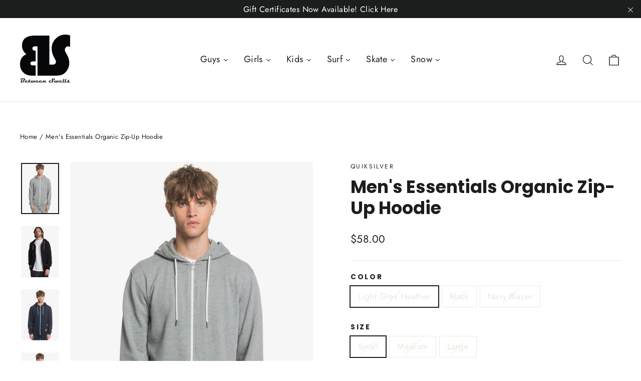

--- FILE ---
content_type: text/html; charset=utf-8
request_url: https://between-swells.com/products/mens-essentials-organic-zip-up-hoodie
body_size: 34435
content:
<!doctype html>
<html class="no-js" lang="en" dir="ltr">
<head>
  <meta charset="utf-8">
  <meta http-equiv="X-UA-Compatible" content="IE=edge,chrome=1">
  <meta name="viewport" content="width=device-width,initial-scale=1">
  <meta name="theme-color" content="#111111">
  <link rel="canonical" href="https://between-swells.com/products/mens-essentials-organic-zip-up-hoodie">
  <link rel="preconnect" href="https://cdn.shopify.com">
  <link rel="preconnect" href="https://fonts.shopifycdn.com">
  <link rel="dns-prefetch" href="https://productreviews.shopifycdn.com">
  <link rel="dns-prefetch" href="https://ajax.googleapis.com">
  <link rel="dns-prefetch" href="https://maps.googleapis.com">
  <link rel="dns-prefetch" href="https://maps.gstatic.com"><title>Men&#39;s Essentials Organic Zip-Up Hoodie
&ndash; Between Swells
</title>
<meta name="description" content="Organic cotton blend fabric and jersey lining make this hoodie a wardrobe must-have. A drawcord hood and split kangaroo pouch pocket complete the look."><meta property="og:site_name" content="Between Swells">
  <meta property="og:url" content="https://between-swells.com/products/mens-essentials-organic-zip-up-hoodie">
  <meta property="og:title" content="Men&#39;s Essentials Organic Zip-Up Hoodie">
  <meta property="og:type" content="product">
  <meta property="og:description" content="Organic cotton blend fabric and jersey lining make this hoodie a wardrobe must-have. A drawcord hood and split kangaroo pouch pocket complete the look."><meta property="og:image" content="http://between-swells.com/cdn/shop/products/eqyft04113_essentialszipterry_2Cw_sjsh_frt1.jpg?v=1653639166">
    <meta property="og:image:secure_url" content="https://between-swells.com/cdn/shop/products/eqyft04113_essentialszipterry_2Cw_sjsh_frt1.jpg?v=1653639166">
    <meta property="og:image:width" content="1117">
    <meta property="og:image:height" content="1500"><meta name="twitter:site" content="@">
  <meta name="twitter:card" content="summary_large_image">
  <meta name="twitter:title" content="Men's Essentials Organic Zip-Up Hoodie">
  <meta name="twitter:description" content="Organic cotton blend fabric and jersey lining make this hoodie a wardrobe must-have. A drawcord hood and split kangaroo pouch pocket complete the look.">
<style data-shopify>@font-face {
  font-family: Poppins;
  font-weight: 700;
  font-style: normal;
  font-display: swap;
  src: url("//between-swells.com/cdn/fonts/poppins/poppins_n7.56758dcf284489feb014a026f3727f2f20a54626.woff2") format("woff2"),
       url("//between-swells.com/cdn/fonts/poppins/poppins_n7.f34f55d9b3d3205d2cd6f64955ff4b36f0cfd8da.woff") format("woff");
}

  @font-face {
  font-family: Jost;
  font-weight: 400;
  font-style: normal;
  font-display: swap;
  src: url("//between-swells.com/cdn/fonts/jost/jost_n4.d47a1b6347ce4a4c9f437608011273009d91f2b7.woff2") format("woff2"),
       url("//between-swells.com/cdn/fonts/jost/jost_n4.791c46290e672b3f85c3d1c651ef2efa3819eadd.woff") format("woff");
}


  @font-face {
  font-family: Jost;
  font-weight: 600;
  font-style: normal;
  font-display: swap;
  src: url("//between-swells.com/cdn/fonts/jost/jost_n6.ec1178db7a7515114a2d84e3dd680832b7af8b99.woff2") format("woff2"),
       url("//between-swells.com/cdn/fonts/jost/jost_n6.b1178bb6bdd3979fef38e103a3816f6980aeaff9.woff") format("woff");
}

  @font-face {
  font-family: Jost;
  font-weight: 400;
  font-style: italic;
  font-display: swap;
  src: url("//between-swells.com/cdn/fonts/jost/jost_i4.b690098389649750ada222b9763d55796c5283a5.woff2") format("woff2"),
       url("//between-swells.com/cdn/fonts/jost/jost_i4.fd766415a47e50b9e391ae7ec04e2ae25e7e28b0.woff") format("woff");
}

  @font-face {
  font-family: Jost;
  font-weight: 600;
  font-style: italic;
  font-display: swap;
  src: url("//between-swells.com/cdn/fonts/jost/jost_i6.9af7e5f39e3a108c08f24047a4276332d9d7b85e.woff2") format("woff2"),
       url("//between-swells.com/cdn/fonts/jost/jost_i6.2bf310262638f998ed206777ce0b9a3b98b6fe92.woff") format("woff");
}

</style><link href="//between-swells.com/cdn/shop/t/2/assets/theme.css?v=3282817991007897851701320525" rel="stylesheet" type="text/css" media="all" />
<style data-shopify>:root {
    --typeHeaderPrimary: Poppins;
    --typeHeaderFallback: sans-serif;
    --typeHeaderSize: 35px;
    --typeHeaderWeight: 700;
    --typeHeaderLineHeight: 1.2;
    --typeHeaderSpacing: 0.0em;

    --typeBasePrimary:Jost;
    --typeBaseFallback:sans-serif;
    --typeBaseSize: 17px;
    --typeBaseWeight: 400;
    --typeBaseLineHeight: 1.6;
    --typeBaseSpacing: 0.025em;

    --iconWeight: 3px;
    --iconLinecaps: miter;
  }

  
.collection-hero__content:before,
  .hero__image-wrapper:before,
  .hero__media:before {
    background-image: linear-gradient(to bottom, rgba(0, 0, 0, 0.0) 0%, rgba(0, 0, 0, 0.0) 40%, rgba(0, 0, 0, 0.62) 100%);
  }

  .skrim__item-content .skrim__overlay:after {
    background-image: linear-gradient(to bottom, rgba(0, 0, 0, 0.0) 30%, rgba(0, 0, 0, 0.62) 100%);
  }

  .placeholder-content {
    background-image: linear-gradient(100deg, #ffffff 40%, #f7f7f7 63%, #ffffff 79%);
  }</style><script>
    document.documentElement.className = document.documentElement.className.replace('no-js', 'js');

    window.theme = window.theme || {};
    theme.routes = {
      home: "/",
      cart: "/cart.js",
      cartPage: "/cart",
      cartAdd: "/cart/add.js",
      cartChange: "/cart/change.js"
    };
    theme.strings = {
      soldOut: "Sold Out",
      unavailable: "Unavailable",
      inStockLabel: "In stock, ready to ship",
      stockLabel: "Low stock - [count] items left",
      willNotShipUntil: "Ready to ship [date]",
      willBeInStockAfter: "Back in stock [date]",
      waitingForStock: "Inventory on the way",
      cartSavings: "You're saving [savings]",
      cartEmpty: "Your cart is currently empty.",
      cartTermsConfirmation: "You must agree with the terms and conditions of sales to check out",
      searchCollections: "Collections:",
      searchPages: "Pages:",
      searchArticles: "Articles:"
    };
    theme.settings = {
      dynamicVariantsEnable: true,
      cartType: "drawer",
      isCustomerTemplate: false,
      moneyFormat: "${{amount}}",
      predictiveSearch: true,
      predictiveSearchType: "product,article,page,collection",
      quickView: true,
      themeName: 'Motion',
      themeVersion: "8.2.0"
    };
  </script>

  <script>window.performance && window.performance.mark && window.performance.mark('shopify.content_for_header.start');</script><meta id="shopify-digital-wallet" name="shopify-digital-wallet" content="/55229612122/digital_wallets/dialog">
<meta name="shopify-checkout-api-token" content="cd71877318fb90cfce8abdc9863e3435">
<meta id="in-context-paypal-metadata" data-shop-id="55229612122" data-venmo-supported="true" data-environment="production" data-locale="en_US" data-paypal-v4="true" data-currency="USD">
<link rel="alternate" type="application/json+oembed" href="https://between-swells.com/products/mens-essentials-organic-zip-up-hoodie.oembed">
<script async="async" src="/checkouts/internal/preloads.js?locale=en-US"></script>
<link rel="preconnect" href="https://shop.app" crossorigin="anonymous">
<script async="async" src="https://shop.app/checkouts/internal/preloads.js?locale=en-US&shop_id=55229612122" crossorigin="anonymous"></script>
<script id="apple-pay-shop-capabilities" type="application/json">{"shopId":55229612122,"countryCode":"US","currencyCode":"USD","merchantCapabilities":["supports3DS"],"merchantId":"gid:\/\/shopify\/Shop\/55229612122","merchantName":"Between Swells","requiredBillingContactFields":["postalAddress","email"],"requiredShippingContactFields":["postalAddress","email"],"shippingType":"shipping","supportedNetworks":["visa","masterCard","amex","discover","elo","jcb"],"total":{"type":"pending","label":"Between Swells","amount":"1.00"},"shopifyPaymentsEnabled":true,"supportsSubscriptions":true}</script>
<script id="shopify-features" type="application/json">{"accessToken":"cd71877318fb90cfce8abdc9863e3435","betas":["rich-media-storefront-analytics"],"domain":"between-swells.com","predictiveSearch":true,"shopId":55229612122,"locale":"en"}</script>
<script>var Shopify = Shopify || {};
Shopify.shop = "between-swells.myshopify.com";
Shopify.locale = "en";
Shopify.currency = {"active":"USD","rate":"1.0"};
Shopify.country = "US";
Shopify.theme = {"name":"Motion","id":120987320410,"schema_name":"Motion","schema_version":"8.2.0","theme_store_id":847,"role":"main"};
Shopify.theme.handle = "null";
Shopify.theme.style = {"id":null,"handle":null};
Shopify.cdnHost = "between-swells.com/cdn";
Shopify.routes = Shopify.routes || {};
Shopify.routes.root = "/";</script>
<script type="module">!function(o){(o.Shopify=o.Shopify||{}).modules=!0}(window);</script>
<script>!function(o){function n(){var o=[];function n(){o.push(Array.prototype.slice.apply(arguments))}return n.q=o,n}var t=o.Shopify=o.Shopify||{};t.loadFeatures=n(),t.autoloadFeatures=n()}(window);</script>
<script>
  window.ShopifyPay = window.ShopifyPay || {};
  window.ShopifyPay.apiHost = "shop.app\/pay";
  window.ShopifyPay.redirectState = null;
</script>
<script id="shop-js-analytics" type="application/json">{"pageType":"product"}</script>
<script defer="defer" async type="module" src="//between-swells.com/cdn/shopifycloud/shop-js/modules/v2/client.init-shop-cart-sync_BApSsMSl.en.esm.js"></script>
<script defer="defer" async type="module" src="//between-swells.com/cdn/shopifycloud/shop-js/modules/v2/chunk.common_CBoos6YZ.esm.js"></script>
<script type="module">
  await import("//between-swells.com/cdn/shopifycloud/shop-js/modules/v2/client.init-shop-cart-sync_BApSsMSl.en.esm.js");
await import("//between-swells.com/cdn/shopifycloud/shop-js/modules/v2/chunk.common_CBoos6YZ.esm.js");

  window.Shopify.SignInWithShop?.initShopCartSync?.({"fedCMEnabled":true,"windoidEnabled":true});

</script>
<script defer="defer" async type="module" src="//between-swells.com/cdn/shopifycloud/shop-js/modules/v2/client.payment-terms_BHOWV7U_.en.esm.js"></script>
<script defer="defer" async type="module" src="//between-swells.com/cdn/shopifycloud/shop-js/modules/v2/chunk.common_CBoos6YZ.esm.js"></script>
<script defer="defer" async type="module" src="//between-swells.com/cdn/shopifycloud/shop-js/modules/v2/chunk.modal_Bu1hFZFC.esm.js"></script>
<script type="module">
  await import("//between-swells.com/cdn/shopifycloud/shop-js/modules/v2/client.payment-terms_BHOWV7U_.en.esm.js");
await import("//between-swells.com/cdn/shopifycloud/shop-js/modules/v2/chunk.common_CBoos6YZ.esm.js");
await import("//between-swells.com/cdn/shopifycloud/shop-js/modules/v2/chunk.modal_Bu1hFZFC.esm.js");

  
</script>
<script>
  window.Shopify = window.Shopify || {};
  if (!window.Shopify.featureAssets) window.Shopify.featureAssets = {};
  window.Shopify.featureAssets['shop-js'] = {"shop-cart-sync":["modules/v2/client.shop-cart-sync_DJczDl9f.en.esm.js","modules/v2/chunk.common_CBoos6YZ.esm.js"],"init-fed-cm":["modules/v2/client.init-fed-cm_BzwGC0Wi.en.esm.js","modules/v2/chunk.common_CBoos6YZ.esm.js"],"init-windoid":["modules/v2/client.init-windoid_BS26ThXS.en.esm.js","modules/v2/chunk.common_CBoos6YZ.esm.js"],"init-shop-email-lookup-coordinator":["modules/v2/client.init-shop-email-lookup-coordinator_DFwWcvrS.en.esm.js","modules/v2/chunk.common_CBoos6YZ.esm.js"],"shop-cash-offers":["modules/v2/client.shop-cash-offers_DthCPNIO.en.esm.js","modules/v2/chunk.common_CBoos6YZ.esm.js","modules/v2/chunk.modal_Bu1hFZFC.esm.js"],"shop-button":["modules/v2/client.shop-button_D_JX508o.en.esm.js","modules/v2/chunk.common_CBoos6YZ.esm.js"],"shop-toast-manager":["modules/v2/client.shop-toast-manager_tEhgP2F9.en.esm.js","modules/v2/chunk.common_CBoos6YZ.esm.js"],"avatar":["modules/v2/client.avatar_BTnouDA3.en.esm.js"],"pay-button":["modules/v2/client.pay-button_BuNmcIr_.en.esm.js","modules/v2/chunk.common_CBoos6YZ.esm.js"],"init-shop-cart-sync":["modules/v2/client.init-shop-cart-sync_BApSsMSl.en.esm.js","modules/v2/chunk.common_CBoos6YZ.esm.js"],"shop-login-button":["modules/v2/client.shop-login-button_DwLgFT0K.en.esm.js","modules/v2/chunk.common_CBoos6YZ.esm.js","modules/v2/chunk.modal_Bu1hFZFC.esm.js"],"init-customer-accounts-sign-up":["modules/v2/client.init-customer-accounts-sign-up_TlVCiykN.en.esm.js","modules/v2/client.shop-login-button_DwLgFT0K.en.esm.js","modules/v2/chunk.common_CBoos6YZ.esm.js","modules/v2/chunk.modal_Bu1hFZFC.esm.js"],"init-shop-for-new-customer-accounts":["modules/v2/client.init-shop-for-new-customer-accounts_DrjXSI53.en.esm.js","modules/v2/client.shop-login-button_DwLgFT0K.en.esm.js","modules/v2/chunk.common_CBoos6YZ.esm.js","modules/v2/chunk.modal_Bu1hFZFC.esm.js"],"init-customer-accounts":["modules/v2/client.init-customer-accounts_C0Oh2ljF.en.esm.js","modules/v2/client.shop-login-button_DwLgFT0K.en.esm.js","modules/v2/chunk.common_CBoos6YZ.esm.js","modules/v2/chunk.modal_Bu1hFZFC.esm.js"],"shop-follow-button":["modules/v2/client.shop-follow-button_C5D3XtBb.en.esm.js","modules/v2/chunk.common_CBoos6YZ.esm.js","modules/v2/chunk.modal_Bu1hFZFC.esm.js"],"checkout-modal":["modules/v2/client.checkout-modal_8TC_1FUY.en.esm.js","modules/v2/chunk.common_CBoos6YZ.esm.js","modules/v2/chunk.modal_Bu1hFZFC.esm.js"],"lead-capture":["modules/v2/client.lead-capture_D-pmUjp9.en.esm.js","modules/v2/chunk.common_CBoos6YZ.esm.js","modules/v2/chunk.modal_Bu1hFZFC.esm.js"],"shop-login":["modules/v2/client.shop-login_BmtnoEUo.en.esm.js","modules/v2/chunk.common_CBoos6YZ.esm.js","modules/v2/chunk.modal_Bu1hFZFC.esm.js"],"payment-terms":["modules/v2/client.payment-terms_BHOWV7U_.en.esm.js","modules/v2/chunk.common_CBoos6YZ.esm.js","modules/v2/chunk.modal_Bu1hFZFC.esm.js"]};
</script>
<script>(function() {
  var isLoaded = false;
  function asyncLoad() {
    if (isLoaded) return;
    isLoaded = true;
    var urls = ["\/\/livesearch.okasconcepts.com\/js\/livesearch.init.min.js?v=2\u0026shop=between-swells.myshopify.com","\/\/cdn.shopify.com\/proxy\/0a35d98ed016ae8bd24c785bf23c38c04cd5bde585ccf8167010f07088710ee5\/static.cdn.printful.com\/static\/js\/external\/shopify-product-customizer.js?v=0.28\u0026shop=between-swells.myshopify.com\u0026sp-cache-control=cHVibGljLCBtYXgtYWdlPTkwMA"];
    for (var i = 0; i < urls.length; i++) {
      var s = document.createElement('script');
      s.type = 'text/javascript';
      s.async = true;
      s.src = urls[i];
      var x = document.getElementsByTagName('script')[0];
      x.parentNode.insertBefore(s, x);
    }
  };
  if(window.attachEvent) {
    window.attachEvent('onload', asyncLoad);
  } else {
    window.addEventListener('load', asyncLoad, false);
  }
})();</script>
<script id="__st">var __st={"a":55229612122,"offset":-18000,"reqid":"32a27e06-12bc-4aec-b014-a7f04d75c690-1768934771","pageurl":"between-swells.com\/products\/mens-essentials-organic-zip-up-hoodie","u":"60d8727ef9bb","p":"product","rtyp":"product","rid":6747610251354};</script>
<script>window.ShopifyPaypalV4VisibilityTracking = true;</script>
<script id="captcha-bootstrap">!function(){'use strict';const t='contact',e='account',n='new_comment',o=[[t,t],['blogs',n],['comments',n],[t,'customer']],c=[[e,'customer_login'],[e,'guest_login'],[e,'recover_customer_password'],[e,'create_customer']],r=t=>t.map((([t,e])=>`form[action*='/${t}']:not([data-nocaptcha='true']) input[name='form_type'][value='${e}']`)).join(','),a=t=>()=>t?[...document.querySelectorAll(t)].map((t=>t.form)):[];function s(){const t=[...o],e=r(t);return a(e)}const i='password',u='form_key',d=['recaptcha-v3-token','g-recaptcha-response','h-captcha-response',i],f=()=>{try{return window.sessionStorage}catch{return}},m='__shopify_v',_=t=>t.elements[u];function p(t,e,n=!1){try{const o=window.sessionStorage,c=JSON.parse(o.getItem(e)),{data:r}=function(t){const{data:e,action:n}=t;return t[m]||n?{data:e,action:n}:{data:t,action:n}}(c);for(const[e,n]of Object.entries(r))t.elements[e]&&(t.elements[e].value=n);n&&o.removeItem(e)}catch(o){console.error('form repopulation failed',{error:o})}}const l='form_type',E='cptcha';function T(t){t.dataset[E]=!0}const w=window,h=w.document,L='Shopify',v='ce_forms',y='captcha';let A=!1;((t,e)=>{const n=(g='f06e6c50-85a8-45c8-87d0-21a2b65856fe',I='https://cdn.shopify.com/shopifycloud/storefront-forms-hcaptcha/ce_storefront_forms_captcha_hcaptcha.v1.5.2.iife.js',D={infoText:'Protected by hCaptcha',privacyText:'Privacy',termsText:'Terms'},(t,e,n)=>{const o=w[L][v],c=o.bindForm;if(c)return c(t,g,e,D).then(n);var r;o.q.push([[t,g,e,D],n]),r=I,A||(h.body.append(Object.assign(h.createElement('script'),{id:'captcha-provider',async:!0,src:r})),A=!0)});var g,I,D;w[L]=w[L]||{},w[L][v]=w[L][v]||{},w[L][v].q=[],w[L][y]=w[L][y]||{},w[L][y].protect=function(t,e){n(t,void 0,e),T(t)},Object.freeze(w[L][y]),function(t,e,n,w,h,L){const[v,y,A,g]=function(t,e,n){const i=e?o:[],u=t?c:[],d=[...i,...u],f=r(d),m=r(i),_=r(d.filter((([t,e])=>n.includes(e))));return[a(f),a(m),a(_),s()]}(w,h,L),I=t=>{const e=t.target;return e instanceof HTMLFormElement?e:e&&e.form},D=t=>v().includes(t);t.addEventListener('submit',(t=>{const e=I(t);if(!e)return;const n=D(e)&&!e.dataset.hcaptchaBound&&!e.dataset.recaptchaBound,o=_(e),c=g().includes(e)&&(!o||!o.value);(n||c)&&t.preventDefault(),c&&!n&&(function(t){try{if(!f())return;!function(t){const e=f();if(!e)return;const n=_(t);if(!n)return;const o=n.value;o&&e.removeItem(o)}(t);const e=Array.from(Array(32),(()=>Math.random().toString(36)[2])).join('');!function(t,e){_(t)||t.append(Object.assign(document.createElement('input'),{type:'hidden',name:u})),t.elements[u].value=e}(t,e),function(t,e){const n=f();if(!n)return;const o=[...t.querySelectorAll(`input[type='${i}']`)].map((({name:t})=>t)),c=[...d,...o],r={};for(const[a,s]of new FormData(t).entries())c.includes(a)||(r[a]=s);n.setItem(e,JSON.stringify({[m]:1,action:t.action,data:r}))}(t,e)}catch(e){console.error('failed to persist form',e)}}(e),e.submit())}));const S=(t,e)=>{t&&!t.dataset[E]&&(n(t,e.some((e=>e===t))),T(t))};for(const o of['focusin','change'])t.addEventListener(o,(t=>{const e=I(t);D(e)&&S(e,y())}));const B=e.get('form_key'),M=e.get(l),P=B&&M;t.addEventListener('DOMContentLoaded',(()=>{const t=y();if(P)for(const e of t)e.elements[l].value===M&&p(e,B);[...new Set([...A(),...v().filter((t=>'true'===t.dataset.shopifyCaptcha))])].forEach((e=>S(e,t)))}))}(h,new URLSearchParams(w.location.search),n,t,e,['guest_login'])})(!0,!0)}();</script>
<script integrity="sha256-4kQ18oKyAcykRKYeNunJcIwy7WH5gtpwJnB7kiuLZ1E=" data-source-attribution="shopify.loadfeatures" defer="defer" src="//between-swells.com/cdn/shopifycloud/storefront/assets/storefront/load_feature-a0a9edcb.js" crossorigin="anonymous"></script>
<script crossorigin="anonymous" defer="defer" src="//between-swells.com/cdn/shopifycloud/storefront/assets/shopify_pay/storefront-65b4c6d7.js?v=20250812"></script>
<script data-source-attribution="shopify.dynamic_checkout.dynamic.init">var Shopify=Shopify||{};Shopify.PaymentButton=Shopify.PaymentButton||{isStorefrontPortableWallets:!0,init:function(){window.Shopify.PaymentButton.init=function(){};var t=document.createElement("script");t.src="https://between-swells.com/cdn/shopifycloud/portable-wallets/latest/portable-wallets.en.js",t.type="module",document.head.appendChild(t)}};
</script>
<script data-source-attribution="shopify.dynamic_checkout.buyer_consent">
  function portableWalletsHideBuyerConsent(e){var t=document.getElementById("shopify-buyer-consent"),n=document.getElementById("shopify-subscription-policy-button");t&&n&&(t.classList.add("hidden"),t.setAttribute("aria-hidden","true"),n.removeEventListener("click",e))}function portableWalletsShowBuyerConsent(e){var t=document.getElementById("shopify-buyer-consent"),n=document.getElementById("shopify-subscription-policy-button");t&&n&&(t.classList.remove("hidden"),t.removeAttribute("aria-hidden"),n.addEventListener("click",e))}window.Shopify?.PaymentButton&&(window.Shopify.PaymentButton.hideBuyerConsent=portableWalletsHideBuyerConsent,window.Shopify.PaymentButton.showBuyerConsent=portableWalletsShowBuyerConsent);
</script>
<script>
  function portableWalletsCleanup(e){e&&e.src&&console.error("Failed to load portable wallets script "+e.src);var t=document.querySelectorAll("shopify-accelerated-checkout .shopify-payment-button__skeleton, shopify-accelerated-checkout-cart .wallet-cart-button__skeleton"),e=document.getElementById("shopify-buyer-consent");for(let e=0;e<t.length;e++)t[e].remove();e&&e.remove()}function portableWalletsNotLoadedAsModule(e){e instanceof ErrorEvent&&"string"==typeof e.message&&e.message.includes("import.meta")&&"string"==typeof e.filename&&e.filename.includes("portable-wallets")&&(window.removeEventListener("error",portableWalletsNotLoadedAsModule),window.Shopify.PaymentButton.failedToLoad=e,"loading"===document.readyState?document.addEventListener("DOMContentLoaded",window.Shopify.PaymentButton.init):window.Shopify.PaymentButton.init())}window.addEventListener("error",portableWalletsNotLoadedAsModule);
</script>

<script type="module" src="https://between-swells.com/cdn/shopifycloud/portable-wallets/latest/portable-wallets.en.js" onError="portableWalletsCleanup(this)" crossorigin="anonymous"></script>
<script nomodule>
  document.addEventListener("DOMContentLoaded", portableWalletsCleanup);
</script>

<link id="shopify-accelerated-checkout-styles" rel="stylesheet" media="screen" href="https://between-swells.com/cdn/shopifycloud/portable-wallets/latest/accelerated-checkout-backwards-compat.css" crossorigin="anonymous">
<style id="shopify-accelerated-checkout-cart">
        #shopify-buyer-consent {
  margin-top: 1em;
  display: inline-block;
  width: 100%;
}

#shopify-buyer-consent.hidden {
  display: none;
}

#shopify-subscription-policy-button {
  background: none;
  border: none;
  padding: 0;
  text-decoration: underline;
  font-size: inherit;
  cursor: pointer;
}

#shopify-subscription-policy-button::before {
  box-shadow: none;
}

      </style>

<script>window.performance && window.performance.mark && window.performance.mark('shopify.content_for_header.end');</script><script src="//between-swells.com/cdn/shop/t/2/assets/vendor-scripts-v13.js" defer="defer"></script><script src="//between-swells.com/cdn/shop/t/2/assets/theme.js?v=149589828062399591451638888785" defer="defer"></script>
  










<link href="https://monorail-edge.shopifysvc.com" rel="dns-prefetch">
<script>(function(){if ("sendBeacon" in navigator && "performance" in window) {try {var session_token_from_headers = performance.getEntriesByType('navigation')[0].serverTiming.find(x => x.name == '_s').description;} catch {var session_token_from_headers = undefined;}var session_cookie_matches = document.cookie.match(/_shopify_s=([^;]*)/);var session_token_from_cookie = session_cookie_matches && session_cookie_matches.length === 2 ? session_cookie_matches[1] : "";var session_token = session_token_from_headers || session_token_from_cookie || "";function handle_abandonment_event(e) {var entries = performance.getEntries().filter(function(entry) {return /monorail-edge.shopifysvc.com/.test(entry.name);});if (!window.abandonment_tracked && entries.length === 0) {window.abandonment_tracked = true;var currentMs = Date.now();var navigation_start = performance.timing.navigationStart;var payload = {shop_id: 55229612122,url: window.location.href,navigation_start,duration: currentMs - navigation_start,session_token,page_type: "product"};window.navigator.sendBeacon("https://monorail-edge.shopifysvc.com/v1/produce", JSON.stringify({schema_id: "online_store_buyer_site_abandonment/1.1",payload: payload,metadata: {event_created_at_ms: currentMs,event_sent_at_ms: currentMs}}));}}window.addEventListener('pagehide', handle_abandonment_event);}}());</script>
<script id="web-pixels-manager-setup">(function e(e,d,r,n,o){if(void 0===o&&(o={}),!Boolean(null===(a=null===(i=window.Shopify)||void 0===i?void 0:i.analytics)||void 0===a?void 0:a.replayQueue)){var i,a;window.Shopify=window.Shopify||{};var t=window.Shopify;t.analytics=t.analytics||{};var s=t.analytics;s.replayQueue=[],s.publish=function(e,d,r){return s.replayQueue.push([e,d,r]),!0};try{self.performance.mark("wpm:start")}catch(e){}var l=function(){var e={modern:/Edge?\/(1{2}[4-9]|1[2-9]\d|[2-9]\d{2}|\d{4,})\.\d+(\.\d+|)|Firefox\/(1{2}[4-9]|1[2-9]\d|[2-9]\d{2}|\d{4,})\.\d+(\.\d+|)|Chrom(ium|e)\/(9{2}|\d{3,})\.\d+(\.\d+|)|(Maci|X1{2}).+ Version\/(15\.\d+|(1[6-9]|[2-9]\d|\d{3,})\.\d+)([,.]\d+|)( \(\w+\)|)( Mobile\/\w+|) Safari\/|Chrome.+OPR\/(9{2}|\d{3,})\.\d+\.\d+|(CPU[ +]OS|iPhone[ +]OS|CPU[ +]iPhone|CPU IPhone OS|CPU iPad OS)[ +]+(15[._]\d+|(1[6-9]|[2-9]\d|\d{3,})[._]\d+)([._]\d+|)|Android:?[ /-](13[3-9]|1[4-9]\d|[2-9]\d{2}|\d{4,})(\.\d+|)(\.\d+|)|Android.+Firefox\/(13[5-9]|1[4-9]\d|[2-9]\d{2}|\d{4,})\.\d+(\.\d+|)|Android.+Chrom(ium|e)\/(13[3-9]|1[4-9]\d|[2-9]\d{2}|\d{4,})\.\d+(\.\d+|)|SamsungBrowser\/([2-9]\d|\d{3,})\.\d+/,legacy:/Edge?\/(1[6-9]|[2-9]\d|\d{3,})\.\d+(\.\d+|)|Firefox\/(5[4-9]|[6-9]\d|\d{3,})\.\d+(\.\d+|)|Chrom(ium|e)\/(5[1-9]|[6-9]\d|\d{3,})\.\d+(\.\d+|)([\d.]+$|.*Safari\/(?![\d.]+ Edge\/[\d.]+$))|(Maci|X1{2}).+ Version\/(10\.\d+|(1[1-9]|[2-9]\d|\d{3,})\.\d+)([,.]\d+|)( \(\w+\)|)( Mobile\/\w+|) Safari\/|Chrome.+OPR\/(3[89]|[4-9]\d|\d{3,})\.\d+\.\d+|(CPU[ +]OS|iPhone[ +]OS|CPU[ +]iPhone|CPU IPhone OS|CPU iPad OS)[ +]+(10[._]\d+|(1[1-9]|[2-9]\d|\d{3,})[._]\d+)([._]\d+|)|Android:?[ /-](13[3-9]|1[4-9]\d|[2-9]\d{2}|\d{4,})(\.\d+|)(\.\d+|)|Mobile Safari.+OPR\/([89]\d|\d{3,})\.\d+\.\d+|Android.+Firefox\/(13[5-9]|1[4-9]\d|[2-9]\d{2}|\d{4,})\.\d+(\.\d+|)|Android.+Chrom(ium|e)\/(13[3-9]|1[4-9]\d|[2-9]\d{2}|\d{4,})\.\d+(\.\d+|)|Android.+(UC? ?Browser|UCWEB|U3)[ /]?(15\.([5-9]|\d{2,})|(1[6-9]|[2-9]\d|\d{3,})\.\d+)\.\d+|SamsungBrowser\/(5\.\d+|([6-9]|\d{2,})\.\d+)|Android.+MQ{2}Browser\/(14(\.(9|\d{2,})|)|(1[5-9]|[2-9]\d|\d{3,})(\.\d+|))(\.\d+|)|K[Aa][Ii]OS\/(3\.\d+|([4-9]|\d{2,})\.\d+)(\.\d+|)/},d=e.modern,r=e.legacy,n=navigator.userAgent;return n.match(d)?"modern":n.match(r)?"legacy":"unknown"}(),u="modern"===l?"modern":"legacy",c=(null!=n?n:{modern:"",legacy:""})[u],f=function(e){return[e.baseUrl,"/wpm","/b",e.hashVersion,"modern"===e.buildTarget?"m":"l",".js"].join("")}({baseUrl:d,hashVersion:r,buildTarget:u}),m=function(e){var d=e.version,r=e.bundleTarget,n=e.surface,o=e.pageUrl,i=e.monorailEndpoint;return{emit:function(e){var a=e.status,t=e.errorMsg,s=(new Date).getTime(),l=JSON.stringify({metadata:{event_sent_at_ms:s},events:[{schema_id:"web_pixels_manager_load/3.1",payload:{version:d,bundle_target:r,page_url:o,status:a,surface:n,error_msg:t},metadata:{event_created_at_ms:s}}]});if(!i)return console&&console.warn&&console.warn("[Web Pixels Manager] No Monorail endpoint provided, skipping logging."),!1;try{return self.navigator.sendBeacon.bind(self.navigator)(i,l)}catch(e){}var u=new XMLHttpRequest;try{return u.open("POST",i,!0),u.setRequestHeader("Content-Type","text/plain"),u.send(l),!0}catch(e){return console&&console.warn&&console.warn("[Web Pixels Manager] Got an unhandled error while logging to Monorail."),!1}}}}({version:r,bundleTarget:l,surface:e.surface,pageUrl:self.location.href,monorailEndpoint:e.monorailEndpoint});try{o.browserTarget=l,function(e){var d=e.src,r=e.async,n=void 0===r||r,o=e.onload,i=e.onerror,a=e.sri,t=e.scriptDataAttributes,s=void 0===t?{}:t,l=document.createElement("script"),u=document.querySelector("head"),c=document.querySelector("body");if(l.async=n,l.src=d,a&&(l.integrity=a,l.crossOrigin="anonymous"),s)for(var f in s)if(Object.prototype.hasOwnProperty.call(s,f))try{l.dataset[f]=s[f]}catch(e){}if(o&&l.addEventListener("load",o),i&&l.addEventListener("error",i),u)u.appendChild(l);else{if(!c)throw new Error("Did not find a head or body element to append the script");c.appendChild(l)}}({src:f,async:!0,onload:function(){if(!function(){var e,d;return Boolean(null===(d=null===(e=window.Shopify)||void 0===e?void 0:e.analytics)||void 0===d?void 0:d.initialized)}()){var d=window.webPixelsManager.init(e)||void 0;if(d){var r=window.Shopify.analytics;r.replayQueue.forEach((function(e){var r=e[0],n=e[1],o=e[2];d.publishCustomEvent(r,n,o)})),r.replayQueue=[],r.publish=d.publishCustomEvent,r.visitor=d.visitor,r.initialized=!0}}},onerror:function(){return m.emit({status:"failed",errorMsg:"".concat(f," has failed to load")})},sri:function(e){var d=/^sha384-[A-Za-z0-9+/=]+$/;return"string"==typeof e&&d.test(e)}(c)?c:"",scriptDataAttributes:o}),m.emit({status:"loading"})}catch(e){m.emit({status:"failed",errorMsg:(null==e?void 0:e.message)||"Unknown error"})}}})({shopId: 55229612122,storefrontBaseUrl: "https://between-swells.com",extensionsBaseUrl: "https://extensions.shopifycdn.com/cdn/shopifycloud/web-pixels-manager",monorailEndpoint: "https://monorail-edge.shopifysvc.com/unstable/produce_batch",surface: "storefront-renderer",enabledBetaFlags: ["2dca8a86"],webPixelsConfigList: [{"id":"shopify-app-pixel","configuration":"{}","eventPayloadVersion":"v1","runtimeContext":"STRICT","scriptVersion":"0450","apiClientId":"shopify-pixel","type":"APP","privacyPurposes":["ANALYTICS","MARKETING"]},{"id":"shopify-custom-pixel","eventPayloadVersion":"v1","runtimeContext":"LAX","scriptVersion":"0450","apiClientId":"shopify-pixel","type":"CUSTOM","privacyPurposes":["ANALYTICS","MARKETING"]}],isMerchantRequest: false,initData: {"shop":{"name":"Between Swells","paymentSettings":{"currencyCode":"USD"},"myshopifyDomain":"between-swells.myshopify.com","countryCode":"US","storefrontUrl":"https:\/\/between-swells.com"},"customer":null,"cart":null,"checkout":null,"productVariants":[{"price":{"amount":58.0,"currencyCode":"USD"},"product":{"title":"Men's Essentials Organic Zip-Up Hoodie","vendor":"Quiksilver","id":"6747610251354","untranslatedTitle":"Men's Essentials Organic Zip-Up Hoodie","url":"\/products\/mens-essentials-organic-zip-up-hoodie","type":""},"id":"39973867585626","image":{"src":"\/\/between-swells.com\/cdn\/shop\/products\/eqyft04113_essentialszipterry_2Cw_sjsh_frt1.jpg?v=1653639166"},"sku":"EQYFT04113-SJSH-S","title":"Light Grey Heather \/ Small","untranslatedTitle":"Light Grey Heather \/ Small"},{"price":{"amount":58.0,"currencyCode":"USD"},"product":{"title":"Men's Essentials Organic Zip-Up Hoodie","vendor":"Quiksilver","id":"6747610251354","untranslatedTitle":"Men's Essentials Organic Zip-Up Hoodie","url":"\/products\/mens-essentials-organic-zip-up-hoodie","type":""},"id":"39973867618394","image":{"src":"\/\/between-swells.com\/cdn\/shop\/products\/eqyft04113_essentialszipterry_2Cw_sjsh_frt1.jpg?v=1653639166"},"sku":"EQYFT04113-SJSH-M","title":"Light Grey Heather \/ Medium","untranslatedTitle":"Light Grey Heather \/ Medium"},{"price":{"amount":58.0,"currencyCode":"USD"},"product":{"title":"Men's Essentials Organic Zip-Up Hoodie","vendor":"Quiksilver","id":"6747610251354","untranslatedTitle":"Men's Essentials Organic Zip-Up Hoodie","url":"\/products\/mens-essentials-organic-zip-up-hoodie","type":""},"id":"39973867651162","image":{"src":"\/\/between-swells.com\/cdn\/shop\/products\/eqyft04113_essentialszipterry_2Cw_sjsh_frt1.jpg?v=1653639166"},"sku":"EQYFT04113-SJSH-L","title":"Light Grey Heather \/ Large","untranslatedTitle":"Light Grey Heather \/ Large"},{"price":{"amount":58.0,"currencyCode":"USD"},"product":{"title":"Men's Essentials Organic Zip-Up Hoodie","vendor":"Quiksilver","id":"6747610251354","untranslatedTitle":"Men's Essentials Organic Zip-Up Hoodie","url":"\/products\/mens-essentials-organic-zip-up-hoodie","type":""},"id":"39973867683930","image":{"src":"\/\/between-swells.com\/cdn\/shop\/products\/eqyft04113_quiksilver_2Cw_kvj0_frt1.jpg?v=1653639168"},"sku":"EQYFT04113-KVJ0-S","title":"Black \/ Small","untranslatedTitle":"Black \/ Small"},{"price":{"amount":58.0,"currencyCode":"USD"},"product":{"title":"Men's Essentials Organic Zip-Up Hoodie","vendor":"Quiksilver","id":"6747610251354","untranslatedTitle":"Men's Essentials Organic Zip-Up Hoodie","url":"\/products\/mens-essentials-organic-zip-up-hoodie","type":""},"id":"39973867716698","image":{"src":"\/\/between-swells.com\/cdn\/shop\/products\/eqyft04113_essentialszipterry_2Cw_byj0_frt1.jpg?v=1653639169"},"sku":"EQYFT04113-BYJ0-M","title":"Navy Blazer \/ Medium","untranslatedTitle":"Navy Blazer \/ Medium"}],"purchasingCompany":null},},"https://between-swells.com/cdn","fcfee988w5aeb613cpc8e4bc33m6693e112",{"modern":"","legacy":""},{"shopId":"55229612122","storefrontBaseUrl":"https:\/\/between-swells.com","extensionBaseUrl":"https:\/\/extensions.shopifycdn.com\/cdn\/shopifycloud\/web-pixels-manager","surface":"storefront-renderer","enabledBetaFlags":"[\"2dca8a86\"]","isMerchantRequest":"false","hashVersion":"fcfee988w5aeb613cpc8e4bc33m6693e112","publish":"custom","events":"[[\"page_viewed\",{}],[\"product_viewed\",{\"productVariant\":{\"price\":{\"amount\":58.0,\"currencyCode\":\"USD\"},\"product\":{\"title\":\"Men's Essentials Organic Zip-Up Hoodie\",\"vendor\":\"Quiksilver\",\"id\":\"6747610251354\",\"untranslatedTitle\":\"Men's Essentials Organic Zip-Up Hoodie\",\"url\":\"\/products\/mens-essentials-organic-zip-up-hoodie\",\"type\":\"\"},\"id\":\"39973867585626\",\"image\":{\"src\":\"\/\/between-swells.com\/cdn\/shop\/products\/eqyft04113_essentialszipterry_2Cw_sjsh_frt1.jpg?v=1653639166\"},\"sku\":\"EQYFT04113-SJSH-S\",\"title\":\"Light Grey Heather \/ Small\",\"untranslatedTitle\":\"Light Grey Heather \/ Small\"}}]]"});</script><script>
  window.ShopifyAnalytics = window.ShopifyAnalytics || {};
  window.ShopifyAnalytics.meta = window.ShopifyAnalytics.meta || {};
  window.ShopifyAnalytics.meta.currency = 'USD';
  var meta = {"product":{"id":6747610251354,"gid":"gid:\/\/shopify\/Product\/6747610251354","vendor":"Quiksilver","type":"","handle":"mens-essentials-organic-zip-up-hoodie","variants":[{"id":39973867585626,"price":5800,"name":"Men's Essentials Organic Zip-Up Hoodie - Light Grey Heather \/ Small","public_title":"Light Grey Heather \/ Small","sku":"EQYFT04113-SJSH-S"},{"id":39973867618394,"price":5800,"name":"Men's Essentials Organic Zip-Up Hoodie - Light Grey Heather \/ Medium","public_title":"Light Grey Heather \/ Medium","sku":"EQYFT04113-SJSH-M"},{"id":39973867651162,"price":5800,"name":"Men's Essentials Organic Zip-Up Hoodie - Light Grey Heather \/ Large","public_title":"Light Grey Heather \/ Large","sku":"EQYFT04113-SJSH-L"},{"id":39973867683930,"price":5800,"name":"Men's Essentials Organic Zip-Up Hoodie - Black \/ Small","public_title":"Black \/ Small","sku":"EQYFT04113-KVJ0-S"},{"id":39973867716698,"price":5800,"name":"Men's Essentials Organic Zip-Up Hoodie - Navy Blazer \/ Medium","public_title":"Navy Blazer \/ Medium","sku":"EQYFT04113-BYJ0-M"}],"remote":false},"page":{"pageType":"product","resourceType":"product","resourceId":6747610251354,"requestId":"32a27e06-12bc-4aec-b014-a7f04d75c690-1768934771"}};
  for (var attr in meta) {
    window.ShopifyAnalytics.meta[attr] = meta[attr];
  }
</script>
<script class="analytics">
  (function () {
    var customDocumentWrite = function(content) {
      var jquery = null;

      if (window.jQuery) {
        jquery = window.jQuery;
      } else if (window.Checkout && window.Checkout.$) {
        jquery = window.Checkout.$;
      }

      if (jquery) {
        jquery('body').append(content);
      }
    };

    var hasLoggedConversion = function(token) {
      if (token) {
        return document.cookie.indexOf('loggedConversion=' + token) !== -1;
      }
      return false;
    }

    var setCookieIfConversion = function(token) {
      if (token) {
        var twoMonthsFromNow = new Date(Date.now());
        twoMonthsFromNow.setMonth(twoMonthsFromNow.getMonth() + 2);

        document.cookie = 'loggedConversion=' + token + '; expires=' + twoMonthsFromNow;
      }
    }

    var trekkie = window.ShopifyAnalytics.lib = window.trekkie = window.trekkie || [];
    if (trekkie.integrations) {
      return;
    }
    trekkie.methods = [
      'identify',
      'page',
      'ready',
      'track',
      'trackForm',
      'trackLink'
    ];
    trekkie.factory = function(method) {
      return function() {
        var args = Array.prototype.slice.call(arguments);
        args.unshift(method);
        trekkie.push(args);
        return trekkie;
      };
    };
    for (var i = 0; i < trekkie.methods.length; i++) {
      var key = trekkie.methods[i];
      trekkie[key] = trekkie.factory(key);
    }
    trekkie.load = function(config) {
      trekkie.config = config || {};
      trekkie.config.initialDocumentCookie = document.cookie;
      var first = document.getElementsByTagName('script')[0];
      var script = document.createElement('script');
      script.type = 'text/javascript';
      script.onerror = function(e) {
        var scriptFallback = document.createElement('script');
        scriptFallback.type = 'text/javascript';
        scriptFallback.onerror = function(error) {
                var Monorail = {
      produce: function produce(monorailDomain, schemaId, payload) {
        var currentMs = new Date().getTime();
        var event = {
          schema_id: schemaId,
          payload: payload,
          metadata: {
            event_created_at_ms: currentMs,
            event_sent_at_ms: currentMs
          }
        };
        return Monorail.sendRequest("https://" + monorailDomain + "/v1/produce", JSON.stringify(event));
      },
      sendRequest: function sendRequest(endpointUrl, payload) {
        // Try the sendBeacon API
        if (window && window.navigator && typeof window.navigator.sendBeacon === 'function' && typeof window.Blob === 'function' && !Monorail.isIos12()) {
          var blobData = new window.Blob([payload], {
            type: 'text/plain'
          });

          if (window.navigator.sendBeacon(endpointUrl, blobData)) {
            return true;
          } // sendBeacon was not successful

        } // XHR beacon

        var xhr = new XMLHttpRequest();

        try {
          xhr.open('POST', endpointUrl);
          xhr.setRequestHeader('Content-Type', 'text/plain');
          xhr.send(payload);
        } catch (e) {
          console.log(e);
        }

        return false;
      },
      isIos12: function isIos12() {
        return window.navigator.userAgent.lastIndexOf('iPhone; CPU iPhone OS 12_') !== -1 || window.navigator.userAgent.lastIndexOf('iPad; CPU OS 12_') !== -1;
      }
    };
    Monorail.produce('monorail-edge.shopifysvc.com',
      'trekkie_storefront_load_errors/1.1',
      {shop_id: 55229612122,
      theme_id: 120987320410,
      app_name: "storefront",
      context_url: window.location.href,
      source_url: "//between-swells.com/cdn/s/trekkie.storefront.cd680fe47e6c39ca5d5df5f0a32d569bc48c0f27.min.js"});

        };
        scriptFallback.async = true;
        scriptFallback.src = '//between-swells.com/cdn/s/trekkie.storefront.cd680fe47e6c39ca5d5df5f0a32d569bc48c0f27.min.js';
        first.parentNode.insertBefore(scriptFallback, first);
      };
      script.async = true;
      script.src = '//between-swells.com/cdn/s/trekkie.storefront.cd680fe47e6c39ca5d5df5f0a32d569bc48c0f27.min.js';
      first.parentNode.insertBefore(script, first);
    };
    trekkie.load(
      {"Trekkie":{"appName":"storefront","development":false,"defaultAttributes":{"shopId":55229612122,"isMerchantRequest":null,"themeId":120987320410,"themeCityHash":"4267308301752592997","contentLanguage":"en","currency":"USD","eventMetadataId":"ecfec85b-fe61-41e5-b36f-2b1c0cf7d94b"},"isServerSideCookieWritingEnabled":true,"monorailRegion":"shop_domain","enabledBetaFlags":["65f19447"]},"Session Attribution":{},"S2S":{"facebookCapiEnabled":false,"source":"trekkie-storefront-renderer","apiClientId":580111}}
    );

    var loaded = false;
    trekkie.ready(function() {
      if (loaded) return;
      loaded = true;

      window.ShopifyAnalytics.lib = window.trekkie;

      var originalDocumentWrite = document.write;
      document.write = customDocumentWrite;
      try { window.ShopifyAnalytics.merchantGoogleAnalytics.call(this); } catch(error) {};
      document.write = originalDocumentWrite;

      window.ShopifyAnalytics.lib.page(null,{"pageType":"product","resourceType":"product","resourceId":6747610251354,"requestId":"32a27e06-12bc-4aec-b014-a7f04d75c690-1768934771","shopifyEmitted":true});

      var match = window.location.pathname.match(/checkouts\/(.+)\/(thank_you|post_purchase)/)
      var token = match? match[1]: undefined;
      if (!hasLoggedConversion(token)) {
        setCookieIfConversion(token);
        window.ShopifyAnalytics.lib.track("Viewed Product",{"currency":"USD","variantId":39973867585626,"productId":6747610251354,"productGid":"gid:\/\/shopify\/Product\/6747610251354","name":"Men's Essentials Organic Zip-Up Hoodie - Light Grey Heather \/ Small","price":"58.00","sku":"EQYFT04113-SJSH-S","brand":"Quiksilver","variant":"Light Grey Heather \/ Small","category":"","nonInteraction":true,"remote":false},undefined,undefined,{"shopifyEmitted":true});
      window.ShopifyAnalytics.lib.track("monorail:\/\/trekkie_storefront_viewed_product\/1.1",{"currency":"USD","variantId":39973867585626,"productId":6747610251354,"productGid":"gid:\/\/shopify\/Product\/6747610251354","name":"Men's Essentials Organic Zip-Up Hoodie - Light Grey Heather \/ Small","price":"58.00","sku":"EQYFT04113-SJSH-S","brand":"Quiksilver","variant":"Light Grey Heather \/ Small","category":"","nonInteraction":true,"remote":false,"referer":"https:\/\/between-swells.com\/products\/mens-essentials-organic-zip-up-hoodie"});
      }
    });


        var eventsListenerScript = document.createElement('script');
        eventsListenerScript.async = true;
        eventsListenerScript.src = "//between-swells.com/cdn/shopifycloud/storefront/assets/shop_events_listener-3da45d37.js";
        document.getElementsByTagName('head')[0].appendChild(eventsListenerScript);

})();</script>
<script
  defer
  src="https://between-swells.com/cdn/shopifycloud/perf-kit/shopify-perf-kit-3.0.4.min.js"
  data-application="storefront-renderer"
  data-shop-id="55229612122"
  data-render-region="gcp-us-central1"
  data-page-type="product"
  data-theme-instance-id="120987320410"
  data-theme-name="Motion"
  data-theme-version="8.2.0"
  data-monorail-region="shop_domain"
  data-resource-timing-sampling-rate="10"
  data-shs="true"
  data-shs-beacon="true"
  data-shs-export-with-fetch="true"
  data-shs-logs-sample-rate="1"
  data-shs-beacon-endpoint="https://between-swells.com/api/collect"
></script>
</head>

<body class="template-product" data-transitions="true" data-type_header_capitalize="false" data-type_base_accent_transform="true" data-type_header_accent_transform="true" data-animate_sections="true" data-animate_underlines="true" data-animate_buttons="true" data-animate_images="true" data-animate_page_transition_style="page-slow-fade" data-type_header_text_alignment="true" data-animate_images_style="zoom-fade">

  
    <script type="text/javascript">window.setTimeout(function() { document.body.className += " loaded"; }, 25);</script>
  

  <a class="in-page-link visually-hidden skip-link" href="#MainContent">Skip to content</a>

  <div id="PageContainer" class="page-container">
    <div class="transition-body"><div id="shopify-section-header" class="shopify-section"><div id="NavDrawer" class="drawer drawer--right">
  <div class="drawer__contents">
    <div class="drawer__fixed-header">
      <div class="drawer__header appear-animation appear-delay-2">
        <div class="drawer__title"></div>
        <div class="drawer__close">
          <button type="button" class="drawer__close-button js-drawer-close">
            <svg aria-hidden="true" focusable="false" role="presentation" class="icon icon-close" viewBox="0 0 64 64"><path d="M19 17.61l27.12 27.13m0-27.12L19 44.74"/></svg>
            <span class="icon__fallback-text">Close menu</span>
          </button>
        </div>
      </div>
    </div>
    <div class="drawer__scrollable">
      <ul class="mobile-nav" role="navigation" aria-label="Primary"><li class="mobile-nav__item appear-animation appear-delay-3"><a href="/" class="mobile-nav__link">Home</a></li><li class="mobile-nav__item appear-animation appear-delay-4"><div class="mobile-nav__has-sublist"><a href="/collections/all" class="mobile-nav__link" id="Label-collections-all2">
                    Shop Apparel & Gear
                  </a>
                  <div class="mobile-nav__toggle">
                    <button type="button" class="collapsible-trigger collapsible--auto-height" aria-controls="Linklist-collections-all2" aria-labelledby="Label-collections-all2"><span class="collapsible-trigger__icon collapsible-trigger__icon--open" role="presentation">
  <svg aria-hidden="true" focusable="false" role="presentation" class="icon icon--wide icon-chevron-down" viewBox="0 0 28 16"><path d="M1.57 1.59l12.76 12.77L27.1 1.59" stroke-width="2" stroke="#000" fill="none" fill-rule="evenodd"/></svg>
</span>
</button>
                  </div></div><div id="Linklist-collections-all2" class="mobile-nav__sublist collapsible-content collapsible-content--all">
                <div class="collapsible-content__inner">
                  <ul class="mobile-nav__sublist"><li class="mobile-nav__item">
                        <div class="mobile-nav__child-item"><a href="/collections/mens-clothing/mens" class="mobile-nav__link" id="Sublabel-collections-mens-clothing-mens1">
                              Mens
                            </a></div></li><li class="mobile-nav__item">
                        <div class="mobile-nav__child-item"><a href="/collections/womens" class="mobile-nav__link" id="Sublabel-collections-womens2">
                              Womens
                            </a></div></li><li class="mobile-nav__item">
                        <div class="mobile-nav__child-item"><a href="/collections/boys" class="mobile-nav__link" id="Sublabel-collections-boys3">
                              Boys
                            </a></div></li><li class="mobile-nav__item">
                        <div class="mobile-nav__child-item"><a href="/collections/girls" class="mobile-nav__link" id="Sublabel-collections-girls4">
                              Girls
                            </a></div></li></ul></div>
              </div></li><li class="mobile-nav__item appear-animation appear-delay-5"><a href="/pages/contact" class="mobile-nav__link">Contact</a></li><li class="mobile-nav__item appear-animation appear-delay-6">
              <a href="/account/login" class="mobile-nav__link">Log in</a>
            </li><li class="mobile-nav__spacer"></li>
      </ul>

      <ul class="mobile-nav__social"></ul>
    </div>
  </div>
</div>

  <div id="CartDrawer" class="drawer drawer--right">
    <form id="CartDrawerForm" action="/cart" method="post" novalidate class="drawer__contents">
      <div class="drawer__fixed-header">
        <div class="drawer__header appear-animation appear-delay-1">
          <div class="drawer__title">Cart</div>
          <div class="drawer__close">
            <button type="button" class="drawer__close-button js-drawer-close">
              <svg aria-hidden="true" focusable="false" role="presentation" class="icon icon-close" viewBox="0 0 64 64"><path d="M19 17.61l27.12 27.13m0-27.12L19 44.74"/></svg>
              <span class="icon__fallback-text">Close cart</span>
            </button>
          </div>
        </div>
      </div>

      <div class="drawer__inner">
        <div class="drawer__scrollable">
          <div data-products class="appear-animation appear-delay-2"></div>

          
        </div>

        <div class="drawer__footer appear-animation appear-delay-4">
          <div data-discounts>
            
          </div>

          <div class="cart__item-sub cart__item-row">
            <div class="cart__subtotal">Subtotal</div>
            <div data-subtotal>$0.00</div>
          </div>

          <div class="cart__item-row cart__savings text-center hide" data-savings></div>

          <div class="cart__item-row text-center ajaxcart__note">
            <small>
              Shipping, taxes, and discount codes calculated at checkout.<br />
            </small>
          </div>

          

          <div class="cart__checkout-wrapper">
            <button type="submit" name="checkout" data-terms-required="false" class="btn cart__checkout">
              Check out
            </button>

            
          </div>
        </div>
      </div>

      <div class="drawer__cart-empty appear-animation appear-delay-2">
        <div class="drawer__scrollable">
          Your cart is currently empty.
        </div>
      </div>
    </form>
  </div>

<style data-shopify>.site-nav__link,
  .site-nav__dropdown-link {
    font-size: 18px;
  }.site-header {
      border-bottom: 1px solid;
      border-bottom-color: #e8e8e1;
    }</style><div data-section-id="header" data-section-type="header">
  <div id="HeaderWrapper" class="header-wrapper"><div class="announcement announcement--closeable announcement--closed"><a href="https://between-swells.com/products/between-swells-gift-certificate" class="announcement__link"><span class="announcement__text announcement__text--open" data-text="gift-certificates-now-available-click-here">
      Gift Certificates Now Available!  Click Here
    </span></a><button type="button" class="text-link announcement__close">
      <svg aria-hidden="true" focusable="false" role="presentation" class="icon icon-close" viewBox="0 0 64 64"><path d="M19 17.61l27.12 27.13m0-27.12L19 44.74"/></svg>
      <span class="icon__fallback-text">"Close"</span>
    </button></div>
<header
      id="SiteHeader"
      class="site-header"
      data-sticky="true"
      data-overlay="false">
      <div class="page-width">
        <div
          class="header-layout header-layout--left-center"
          data-logo-align="left"><div class="header-item header-item--logo"><style data-shopify>.header-item--logo,
  .header-layout--left-center .header-item--logo,
  .header-layout--left-center .header-item--icons {
    -webkit-box-flex: 0 1 100px;
    -ms-flex: 0 1 100px;
    flex: 0 1 100px;
  }

  @media only screen and (min-width: 769px) {
    .header-item--logo,
    .header-layout--left-center .header-item--logo,
    .header-layout--left-center .header-item--icons {
      -webkit-box-flex: 0 0 100px;
      -ms-flex: 0 0 100px;
      flex: 0 0 100px;
    }
  }

  .site-header__logo a {
    max-width: 100px;
  }
  .is-light .site-header__logo .logo--inverted {
    max-width: 100px;
  }
  @media only screen and (min-width: 769px) {
    .site-header__logo a {
      max-width: 100px;
    }

    .is-light .site-header__logo .logo--inverted {
      max-width: 100px;
    }
  }</style><div id="LogoContainer" class="h1 site-header__logo" itemscope itemtype="http://schema.org/Organization">
  <a
    href="/"
    itemprop="url"
    class="site-header__logo-link">
    <img
      class="small--hide"
      src="//between-swells.com/cdn/shop/files/BS_shirt_front_100x.png?v=1639166550"
      srcset="//between-swells.com/cdn/shop/files/BS_shirt_front_100x.png?v=1639166550 1x, //between-swells.com/cdn/shop/files/BS_shirt_front_100x@2x.png?v=1639166550 2x"
      alt="Between Swells"
      itemprop="logo">
    <img
      class="medium-up--hide"
      src="//between-swells.com/cdn/shop/files/BS_shirt_front_100x.png?v=1639166550"
      srcset="//between-swells.com/cdn/shop/files/BS_shirt_front_100x.png?v=1639166550 1x, //between-swells.com/cdn/shop/files/BS_shirt_front_100x@2x.png?v=1639166550 2x"
      alt="Between Swells">
  </a></div></div><div class="header-item header-item--navigation text-center"><ul
  class="site-nav site-navigation medium-down--hide"
  
    role="navigation" aria-label="Primary"
  ><li
      class="site-nav__item site-nav__expanded-item"
      >

      <a href="/" class="site-nav__link">
        Home
</a></li><li
      class="site-nav__item site-nav__expanded-item site-nav--has-dropdown"
      aria-haspopup="true">

      <a href="/collections/all" class="site-nav__link site-nav__link--has-dropdown">
        Shop Apparel & Gear
<svg aria-hidden="true" focusable="false" role="presentation" class="icon icon--wide icon-chevron-down" viewBox="0 0 28 16"><path d="M1.57 1.59l12.76 12.77L27.1 1.59" stroke-width="2" stroke="#000" fill="none" fill-rule="evenodd"/></svg></a><ul class="site-nav__dropdown text-left"><li class="">
              <a href="/collections/mens-clothing/mens" class="site-nav__dropdown-link site-nav__dropdown-link--second-level">
                Mens
</a></li><li class="">
              <a href="/collections/womens" class="site-nav__dropdown-link site-nav__dropdown-link--second-level">
                Womens
</a></li><li class="">
              <a href="/collections/boys" class="site-nav__dropdown-link site-nav__dropdown-link--second-level">
                Boys
</a></li><li class="">
              <a href="/collections/girls" class="site-nav__dropdown-link site-nav__dropdown-link--second-level">
                Girls
</a></li></ul></li><li
      class="site-nav__item site-nav__expanded-item"
      >

      <a href="/pages/contact" class="site-nav__link">
        Contact
</a></li></ul>
</div><div class="header-item header-item--icons"><div class="site-nav site-nav--icons">
  <div class="site-nav__icons">
    
      <a class="site-nav__link site-nav__link--icon medium-down--hide" href="/account">
        <svg aria-hidden="true" focusable="false" role="presentation" class="icon icon-user" viewBox="0 0 64 64"><path d="M35 39.84v-2.53c3.3-1.91 6-6.66 6-11.41 0-7.63 0-13.82-9-13.82s-9 6.19-9 13.82c0 4.75 2.7 9.51 6 11.41v2.53c-10.18.85-18 6-18 12.16h42c0-6.19-7.82-11.31-18-12.16z"/></svg>
        <span class="icon__fallback-text">
          
            Log in
          
        </span>
      </a>
    

    
      <a href="/search" class="site-nav__link site-nav__link--icon js-search-header js-no-transition">
        <svg aria-hidden="true" focusable="false" role="presentation" class="icon icon-search" viewBox="0 0 64 64"><path d="M47.16 28.58A18.58 18.58 0 1 1 28.58 10a18.58 18.58 0 0 1 18.58 18.58zM54 54L41.94 42"/></svg>
        <span class="icon__fallback-text">Search</span>
      </a>
    

    
      <button
        type="button"
        class="site-nav__link site-nav__link--icon js-drawer-open-nav large-up--hide"
        aria-controls="NavDrawer">
        <svg aria-hidden="true" focusable="false" role="presentation" class="icon icon-hamburger" viewBox="0 0 64 64"><path d="M7 15h51M7 32h43M7 49h51"/></svg>
        <span class="icon__fallback-text">Site navigation</span>
      </button>
    

    <a href="/cart" class="site-nav__link site-nav__link--icon js-drawer-open-cart js-no-transition" aria-controls="CartDrawer" data-icon="bag-minimal">
      <span class="cart-link"><svg aria-hidden="true" focusable="false" role="presentation" class="icon icon-bag-minimal" viewBox="0 0 64 64"><path stroke="null" id="svg_4" fill-opacity="null" stroke-opacity="null" fill="null" d="M11.375 17.863h41.25v36.75h-41.25z"/><path stroke="null" id="svg_2" d="M22.25 18c0-7.105 4.35-9 9.75-9s9.75 1.895 9.75 9"/></svg><span class="icon__fallback-text">Cart</span>
        <span class="cart-link__bubble"></span>
      </span>
    </a>
  </div>
</div>
</div>
        </div></div>
      <div class="site-header__search-container">
        <div class="site-header__search">
          <div class="page-width">
            <form action="/search" method="get" id="HeaderSearchForm" class="site-header__search-form" role="search">
              <input type="hidden" name="type" value="product,article,page,collection">
              <input type="hidden" name="options[prefix]" value="last">
              <button type="submit" class="text-link site-header__search-btn">
                <svg aria-hidden="true" focusable="false" role="presentation" class="icon icon-search" viewBox="0 0 64 64"><path d="M47.16 28.58A18.58 18.58 0 1 1 28.58 10a18.58 18.58 0 0 1 18.58 18.58zM54 54L41.94 42"/></svg>
                <span class="icon__fallback-text">Search</span>
              </button>
              <input type="search" name="q" value="" placeholder="Search our store" class="site-header__search-input" aria-label="Search our store">
            </form>
            <button type="button" id="SearchClose" class="text-link site-header__search-btn">
              <svg aria-hidden="true" focusable="false" role="presentation" class="icon icon-close" viewBox="0 0 64 64"><path d="M19 17.61l27.12 27.13m0-27.12L19 44.74"/></svg>
              <span class="icon__fallback-text">"Close (esc)"</span>
            </button>
          </div>
        </div><div id="PredictiveWrapper" class="predictive-results hide">
            <div class="page-width">
              <div id="PredictiveResults" class="predictive-result__layout"></div>
              <div class="text-center predictive-results__footer">
                <button type="button" class="btn" data-predictive-search-button>
                  <small>
                    View more
                  </small>
                </button>
              </div>
            </div>
          </div></div>
    </header>
  </div>
</div>
</div><main class="main-content" id="MainContent">
        <div id="shopify-section-template--14242369863770__main" class="shopify-section"><div id="ProductSection-template--14242369863770__main"
  class="product-section"
  data-section-id="template--14242369863770__main"
  data-product-id="6747610251354"
  data-section-type="product"
  data-product-title="Men&#39;s Essentials Organic Zip-Up Hoodie"
  data-product-handle="mens-essentials-organic-zip-up-hoodie"
  
    data-history="true"
  
  data-modal="false"><script type="application/ld+json">
  {
    "@context": "http://schema.org",
    "@type": "Product",
    "offers": [{
          "@type" : "Offer","sku": "EQYFT04113-SJSH-S","availability" : "http://schema.org/OutOfStock",
          "price" : 58.0,
          "priceCurrency" : "USD",
          "priceValidUntil": "2026-01-30",
          "url" : "https:\/\/between-swells.com\/products\/mens-essentials-organic-zip-up-hoodie?variant=39973867585626"
        },
{
          "@type" : "Offer","sku": "EQYFT04113-SJSH-M","availability" : "http://schema.org/OutOfStock",
          "price" : 58.0,
          "priceCurrency" : "USD",
          "priceValidUntil": "2026-01-30",
          "url" : "https:\/\/between-swells.com\/products\/mens-essentials-organic-zip-up-hoodie?variant=39973867618394"
        },
{
          "@type" : "Offer","sku": "EQYFT04113-SJSH-L","availability" : "http://schema.org/OutOfStock",
          "price" : 58.0,
          "priceCurrency" : "USD",
          "priceValidUntil": "2026-01-30",
          "url" : "https:\/\/between-swells.com\/products\/mens-essentials-organic-zip-up-hoodie?variant=39973867651162"
        },
{
          "@type" : "Offer","sku": "EQYFT04113-KVJ0-S","availability" : "http://schema.org/OutOfStock",
          "price" : 58.0,
          "priceCurrency" : "USD",
          "priceValidUntil": "2026-01-30",
          "url" : "https:\/\/between-swells.com\/products\/mens-essentials-organic-zip-up-hoodie?variant=39973867683930"
        },
{
          "@type" : "Offer","sku": "EQYFT04113-BYJ0-M","availability" : "http://schema.org/OutOfStock",
          "price" : 58.0,
          "priceCurrency" : "USD",
          "priceValidUntil": "2026-01-30",
          "url" : "https:\/\/between-swells.com\/products\/mens-essentials-organic-zip-up-hoodie?variant=39973867716698"
        }
],
    "brand": "Quiksilver",
    "sku": "EQYFT04113-SJSH-S",
    "name": "Men's Essentials Organic Zip-Up Hoodie",
    "description": "Organic cotton blend fabric and jersey lining make this hoodie a wardrobe must-have. A drawcord hood and split kangaroo pouch pocket complete the look.",
    "category": "",
    "url": "https://between-swells.com/products/mens-essentials-organic-zip-up-hoodie",
      "gtin12": "192504656446",
      "productId": "192504656446","image": {
      "@type": "ImageObject",
      "url": "https://between-swells.com/cdn/shop/products/eqyft04113_essentialszipterry_2Cw_sjsh_frt1_1024x1024.jpg?v=1653639166",
      "image": "https://between-swells.com/cdn/shop/products/eqyft04113_essentialszipterry_2Cw_sjsh_frt1_1024x1024.jpg?v=1653639166",
      "name": "Men's Essentials Organic Zip-Up Hoodie",
      "width": 1024,
      "height": 1024
    }
  }
</script>
<div class="page-content">
    <div class="page-width">


  <nav class="breadcrumb" role="navigation" aria-label="breadcrumbs">
    <a href="/" title="Back to the frontpage">Home</a>

    

      

      <span class="breadcrumb__divider" aria-hidden="true">/</span>
      Men's Essentials Organic Zip-Up Hoodie

    
  </nav>



<div class="grid">
        <div class="grid__item medium-up--one-half product-single__sticky"><div
    data-product-images
    data-zoom="true"
    data-has-slideshow="true">

    <div class="product__photos product__photos--beside">

      <div class="product__main-photos" data-aos data-product-single-media-group>
        <div data-product-photos class="product-slideshow">
<div class="product-main-slide starting-slide"
  data-index="0"
  ><div data-product-image-main class="product-image-main"><div class="image-wrap" style="height: 0; padding-bottom: 134.2882721575649%;"><img class="photoswipe__image lazyload"
          data-photoswipe-src="//between-swells.com/cdn/shop/products/eqyft04113_essentialszipterry_2Cw_sjsh_frt1_1800x1800.jpg?v=1653639166"
          data-photoswipe-width="1117"
          data-photoswipe-height="1500"
          data-index="1"
          data-src="//between-swells.com/cdn/shop/products/eqyft04113_essentialszipterry_2Cw_sjsh_frt1_{width}x.jpg?v=1653639166"
          data-widths="[360, 540, 720, 900, 1080]"
          data-aspectratio="0.7446666666666667"
          data-sizes="auto"
          alt="Men&">

        <noscript>
          <img class="lazyloaded"
            src="//between-swells.com/cdn/shop/products/eqyft04113_essentialszipterry_2Cw_sjsh_frt1_1400x.jpg?v=1653639166"
            alt="Men&#39;s Essentials Organic Zip-Up Hoodie">
        </noscript><button type="button" class="btn btn--no-animate btn--body btn--circle js-photoswipe__zoom product__photo-zoom">
            <svg aria-hidden="true" focusable="false" role="presentation" class="icon icon-search" viewBox="0 0 64 64"><path d="M47.16 28.58A18.58 18.58 0 1 1 28.58 10a18.58 18.58 0 0 1 18.58 18.58zM54 54L41.94 42"/></svg>
            <span class="icon__fallback-text">Close (esc)</span>
          </button></div></div>

</div>

<div class="product-main-slide secondary-slide"
  data-index="1"
  ><div data-product-image-main class="product-image-main"><div class="image-wrap" style="height: 0; padding-bottom: 134.2882721575649%;"><img class="photoswipe__image lazyload"
          data-photoswipe-src="//between-swells.com/cdn/shop/products/eqyft04113_quiksilver_2Cw_kvj0_frt1_1800x1800.jpg?v=1653639168"
          data-photoswipe-width="1117"
          data-photoswipe-height="1500"
          data-index="2"
          data-src="//between-swells.com/cdn/shop/products/eqyft04113_quiksilver_2Cw_kvj0_frt1_{width}x.jpg?v=1653639168"
          data-widths="[360, 540, 720, 900, 1080]"
          data-aspectratio="0.7446666666666667"
          data-sizes="auto"
          alt="Men&">

        <noscript>
          <img class="lazyloaded"
            src="//between-swells.com/cdn/shop/products/eqyft04113_quiksilver_2Cw_kvj0_frt1_1400x.jpg?v=1653639168"
            alt="Men&#39;s Essentials Organic Zip-Up Hoodie">
        </noscript><button type="button" class="btn btn--no-animate btn--body btn--circle js-photoswipe__zoom product__photo-zoom">
            <svg aria-hidden="true" focusable="false" role="presentation" class="icon icon-search" viewBox="0 0 64 64"><path d="M47.16 28.58A18.58 18.58 0 1 1 28.58 10a18.58 18.58 0 0 1 18.58 18.58zM54 54L41.94 42"/></svg>
            <span class="icon__fallback-text">Close (esc)</span>
          </button></div></div>

</div>

<div class="product-main-slide secondary-slide"
  data-index="2"
  ><div data-product-image-main class="product-image-main"><div class="image-wrap" style="height: 0; padding-bottom: 134.2882721575649%;"><img class="photoswipe__image lazyload"
          data-photoswipe-src="//between-swells.com/cdn/shop/products/eqyft04113_essentialszipterry_2Cw_byj0_frt1_1800x1800.jpg?v=1653639169"
          data-photoswipe-width="1117"
          data-photoswipe-height="1500"
          data-index="3"
          data-src="//between-swells.com/cdn/shop/products/eqyft04113_essentialszipterry_2Cw_byj0_frt1_{width}x.jpg?v=1653639169"
          data-widths="[360, 540, 720, 900, 1080]"
          data-aspectratio="0.7446666666666667"
          data-sizes="auto"
          alt="Men&">

        <noscript>
          <img class="lazyloaded"
            src="//between-swells.com/cdn/shop/products/eqyft04113_essentialszipterry_2Cw_byj0_frt1_1400x.jpg?v=1653639169"
            alt="Men&#39;s Essentials Organic Zip-Up Hoodie">
        </noscript><button type="button" class="btn btn--no-animate btn--body btn--circle js-photoswipe__zoom product__photo-zoom">
            <svg aria-hidden="true" focusable="false" role="presentation" class="icon icon-search" viewBox="0 0 64 64"><path d="M47.16 28.58A18.58 18.58 0 1 1 28.58 10a18.58 18.58 0 0 1 18.58 18.58zM54 54L41.94 42"/></svg>
            <span class="icon__fallback-text">Close (esc)</span>
          </button></div></div>

</div>

<div class="product-main-slide secondary-slide"
  data-index="3"
  ><div data-product-image-main class="product-image-main"><div class="image-wrap" style="height: 0; padding-bottom: 134.2882721575649%;"><img class="photoswipe__image lazyload"
          data-photoswipe-src="//between-swells.com/cdn/shop/products/eqyft04113_essentialszipterry_2Cw_sjsh_frt1_d080522f-57cb-4912-9220-2e8bd98b0116_1800x1800.jpg?v=1653639171"
          data-photoswipe-width="1117"
          data-photoswipe-height="1500"
          data-index="4"
          data-src="//between-swells.com/cdn/shop/products/eqyft04113_essentialszipterry_2Cw_sjsh_frt1_d080522f-57cb-4912-9220-2e8bd98b0116_{width}x.jpg?v=1653639171"
          data-widths="[360, 540, 720, 900, 1080]"
          data-aspectratio="0.7446666666666667"
          data-sizes="auto"
          alt="Men&">

        <noscript>
          <img class="lazyloaded"
            src="//between-swells.com/cdn/shop/products/eqyft04113_essentialszipterry_2Cw_sjsh_frt1_d080522f-57cb-4912-9220-2e8bd98b0116_1400x.jpg?v=1653639171"
            alt="Men&#39;s Essentials Organic Zip-Up Hoodie">
        </noscript><button type="button" class="btn btn--no-animate btn--body btn--circle js-photoswipe__zoom product__photo-zoom">
            <svg aria-hidden="true" focusable="false" role="presentation" class="icon icon-search" viewBox="0 0 64 64"><path d="M47.16 28.58A18.58 18.58 0 1 1 28.58 10a18.58 18.58 0 0 1 18.58 18.58zM54 54L41.94 42"/></svg>
            <span class="icon__fallback-text">Close (esc)</span>
          </button></div></div>

</div>

<div class="product-main-slide secondary-slide"
  data-index="4"
  ><div data-product-image-main class="product-image-main"><div class="image-wrap" style="height: 0; padding-bottom: 134.2882721575649%;"><img class="photoswipe__image lazyload"
          data-photoswipe-src="//between-swells.com/cdn/shop/products/eqyft04113_quiksilver_2Cw_kvj0_frt1_7b7ff661-9c9f-4ab0-8843-d4ca74392380_1800x1800.jpg?v=1653639173"
          data-photoswipe-width="1117"
          data-photoswipe-height="1500"
          data-index="5"
          data-src="//between-swells.com/cdn/shop/products/eqyft04113_quiksilver_2Cw_kvj0_frt1_7b7ff661-9c9f-4ab0-8843-d4ca74392380_{width}x.jpg?v=1653639173"
          data-widths="[360, 540, 720, 900, 1080]"
          data-aspectratio="0.7446666666666667"
          data-sizes="auto"
          alt="Men&">

        <noscript>
          <img class="lazyloaded"
            src="//between-swells.com/cdn/shop/products/eqyft04113_quiksilver_2Cw_kvj0_frt1_7b7ff661-9c9f-4ab0-8843-d4ca74392380_1400x.jpg?v=1653639173"
            alt="Men&#39;s Essentials Organic Zip-Up Hoodie">
        </noscript><button type="button" class="btn btn--no-animate btn--body btn--circle js-photoswipe__zoom product__photo-zoom">
            <svg aria-hidden="true" focusable="false" role="presentation" class="icon icon-search" viewBox="0 0 64 64"><path d="M47.16 28.58A18.58 18.58 0 1 1 28.58 10a18.58 18.58 0 0 1 18.58 18.58zM54 54L41.94 42"/></svg>
            <span class="icon__fallback-text">Close (esc)</span>
          </button></div></div>

</div>

<div class="product-main-slide secondary-slide"
  data-index="5"
  ><div data-product-image-main class="product-image-main"><div class="image-wrap" style="height: 0; padding-bottom: 134.2882721575649%;"><img class="photoswipe__image lazyload"
          data-photoswipe-src="//between-swells.com/cdn/shop/products/eqyft04113_essentialszipterry_2Cw_byj0_frt1_c141b5e1-f01f-4b2d-a642-fa282075f396_1800x1800.jpg?v=1653639176"
          data-photoswipe-width="1117"
          data-photoswipe-height="1500"
          data-index="6"
          data-src="//between-swells.com/cdn/shop/products/eqyft04113_essentialszipterry_2Cw_byj0_frt1_c141b5e1-f01f-4b2d-a642-fa282075f396_{width}x.jpg?v=1653639176"
          data-widths="[360, 540, 720, 900, 1080]"
          data-aspectratio="0.7446666666666667"
          data-sizes="auto"
          alt="Men&">

        <noscript>
          <img class="lazyloaded"
            src="//between-swells.com/cdn/shop/products/eqyft04113_essentialszipterry_2Cw_byj0_frt1_c141b5e1-f01f-4b2d-a642-fa282075f396_1400x.jpg?v=1653639176"
            alt="Men&#39;s Essentials Organic Zip-Up Hoodie">
        </noscript><button type="button" class="btn btn--no-animate btn--body btn--circle js-photoswipe__zoom product__photo-zoom">
            <svg aria-hidden="true" focusable="false" role="presentation" class="icon icon-search" viewBox="0 0 64 64"><path d="M47.16 28.58A18.58 18.58 0 1 1 28.58 10a18.58 18.58 0 0 1 18.58 18.58zM54 54L41.94 42"/></svg>
            <span class="icon__fallback-text">Close (esc)</span>
          </button></div></div>

</div>
</div><div class="product__photo-dots product__photo-dots--template--14242369863770__main"></div>
      </div>

      <div
        data-product-thumbs
        class="product__thumbs product__thumbs--beside"
        data-position="beside"
        data-aos><div class="product__thumbs--scroller"><div class="product__thumb-item"
                data-index="0"
                >
                <div class="image-wrap" style="height: 0; padding-bottom: 134.2882721575649%;">
                  <a
                    href="//between-swells.com/cdn/shop/products/eqyft04113_essentialszipterry_2Cw_sjsh_frt1_1800x1800.jpg?v=1653639166"
                    data-product-thumb
                    class="product__thumb js-no-transition"
                    data-index="0"
                    data-id="23452788686938"><img class="appear-delay-3 lazyload"
                        data-src="//between-swells.com/cdn/shop/products/eqyft04113_essentialszipterry_2Cw_sjsh_frt1_{width}x.jpg?v=1653639166"
                        data-widths="[100, 360, 540]"
                        data-aspectratio="0.7446666666666667"
                        data-sizes="auto"
                        alt="Men&">

                    <noscript>
                      <img class="lazyloaded"
                        src="//between-swells.com/cdn/shop/products/eqyft04113_essentialszipterry_2Cw_sjsh_frt1_400x.jpg?v=1653639166"
                        alt="Men&#39;s Essentials Organic Zip-Up Hoodie">
                    </noscript>
                  </a>
                </div>
              </div><div class="product__thumb-item"
                data-index="1"
                >
                <div class="image-wrap" style="height: 0; padding-bottom: 134.2882721575649%;">
                  <a
                    href="//between-swells.com/cdn/shop/products/eqyft04113_quiksilver_2Cw_kvj0_frt1_1800x1800.jpg?v=1653639168"
                    data-product-thumb
                    class="product__thumb js-no-transition"
                    data-index="1"
                    data-id="23452788785242"><img class="appear-delay-6 lazyload"
                        data-src="//between-swells.com/cdn/shop/products/eqyft04113_quiksilver_2Cw_kvj0_frt1_{width}x.jpg?v=1653639168"
                        data-widths="[100, 360, 540]"
                        data-aspectratio="0.7446666666666667"
                        data-sizes="auto"
                        alt="Men&">

                    <noscript>
                      <img class="lazyloaded"
                        src="//between-swells.com/cdn/shop/products/eqyft04113_quiksilver_2Cw_kvj0_frt1_400x.jpg?v=1653639168"
                        alt="Men&#39;s Essentials Organic Zip-Up Hoodie">
                    </noscript>
                  </a>
                </div>
              </div><div class="product__thumb-item"
                data-index="2"
                >
                <div class="image-wrap" style="height: 0; padding-bottom: 134.2882721575649%;">
                  <a
                    href="//between-swells.com/cdn/shop/products/eqyft04113_essentialszipterry_2Cw_byj0_frt1_1800x1800.jpg?v=1653639169"
                    data-product-thumb
                    class="product__thumb js-no-transition"
                    data-index="2"
                    data-id="23452788850778"><img class="appear-delay-9 lazyload"
                        data-src="//between-swells.com/cdn/shop/products/eqyft04113_essentialszipterry_2Cw_byj0_frt1_{width}x.jpg?v=1653639169"
                        data-widths="[100, 360, 540]"
                        data-aspectratio="0.7446666666666667"
                        data-sizes="auto"
                        alt="Men&">

                    <noscript>
                      <img class="lazyloaded"
                        src="//between-swells.com/cdn/shop/products/eqyft04113_essentialszipterry_2Cw_byj0_frt1_400x.jpg?v=1653639169"
                        alt="Men&#39;s Essentials Organic Zip-Up Hoodie">
                    </noscript>
                  </a>
                </div>
              </div><div class="product__thumb-item"
                data-index="3"
                >
                <div class="image-wrap" style="height: 0; padding-bottom: 134.2882721575649%;">
                  <a
                    href="//between-swells.com/cdn/shop/products/eqyft04113_essentialszipterry_2Cw_sjsh_frt1_d080522f-57cb-4912-9220-2e8bd98b0116_1800x1800.jpg?v=1653639171"
                    data-product-thumb
                    class="product__thumb js-no-transition"
                    data-index="3"
                    data-id="23452788949082"><img class="appear-delay-12 lazyload"
                        data-src="//between-swells.com/cdn/shop/products/eqyft04113_essentialszipterry_2Cw_sjsh_frt1_d080522f-57cb-4912-9220-2e8bd98b0116_{width}x.jpg?v=1653639171"
                        data-widths="[100, 360, 540]"
                        data-aspectratio="0.7446666666666667"
                        data-sizes="auto"
                        alt="Men&">

                    <noscript>
                      <img class="lazyloaded"
                        src="//between-swells.com/cdn/shop/products/eqyft04113_essentialszipterry_2Cw_sjsh_frt1_d080522f-57cb-4912-9220-2e8bd98b0116_400x.jpg?v=1653639171"
                        alt="Men&#39;s Essentials Organic Zip-Up Hoodie">
                    </noscript>
                  </a>
                </div>
              </div><div class="product__thumb-item"
                data-index="4"
                >
                <div class="image-wrap" style="height: 0; padding-bottom: 134.2882721575649%;">
                  <a
                    href="//between-swells.com/cdn/shop/products/eqyft04113_quiksilver_2Cw_kvj0_frt1_7b7ff661-9c9f-4ab0-8843-d4ca74392380_1800x1800.jpg?v=1653639173"
                    data-product-thumb
                    class="product__thumb js-no-transition"
                    data-index="4"
                    data-id="23452788981850"><img class="appear-delay-15 lazyload"
                        data-src="//between-swells.com/cdn/shop/products/eqyft04113_quiksilver_2Cw_kvj0_frt1_7b7ff661-9c9f-4ab0-8843-d4ca74392380_{width}x.jpg?v=1653639173"
                        data-widths="[100, 360, 540]"
                        data-aspectratio="0.7446666666666667"
                        data-sizes="auto"
                        alt="Men&">

                    <noscript>
                      <img class="lazyloaded"
                        src="//between-swells.com/cdn/shop/products/eqyft04113_quiksilver_2Cw_kvj0_frt1_7b7ff661-9c9f-4ab0-8843-d4ca74392380_400x.jpg?v=1653639173"
                        alt="Men&#39;s Essentials Organic Zip-Up Hoodie">
                    </noscript>
                  </a>
                </div>
              </div><div class="product__thumb-item"
                data-index="5"
                >
                <div class="image-wrap" style="height: 0; padding-bottom: 134.2882721575649%;">
                  <a
                    href="//between-swells.com/cdn/shop/products/eqyft04113_essentialszipterry_2Cw_byj0_frt1_c141b5e1-f01f-4b2d-a642-fa282075f396_1800x1800.jpg?v=1653639176"
                    data-product-thumb
                    class="product__thumb js-no-transition"
                    data-index="5"
                    data-id="23452789047386"><img class="appear-delay-18 lazyload"
                        data-src="//between-swells.com/cdn/shop/products/eqyft04113_essentialszipterry_2Cw_byj0_frt1_c141b5e1-f01f-4b2d-a642-fa282075f396_{width}x.jpg?v=1653639176"
                        data-widths="[100, 360, 540]"
                        data-aspectratio="0.7446666666666667"
                        data-sizes="auto"
                        alt="Men&">

                    <noscript>
                      <img class="lazyloaded"
                        src="//between-swells.com/cdn/shop/products/eqyft04113_essentialszipterry_2Cw_byj0_frt1_c141b5e1-f01f-4b2d-a642-fa282075f396_400x.jpg?v=1653639176"
                        alt="Men&#39;s Essentials Organic Zip-Up Hoodie">
                    </noscript>
                  </a>
                </div>
              </div></div></div>
    </div>
  </div>
  <script type="application/json" id="ModelJson-template--14242369863770__main">
    []
  </script></div>

        <div class="grid__item medium-up--one-half">

          <div class="product-single__meta">
            <div class="product-block product-block--header"><div class="product-single__vendor"><a href="/collections/quiksilver">
                      Quiksilver
                    </a></div><h1 class="h2 product-single__title">Men's Essentials Organic Zip-Up Hoodie
</h1></div>

            <div data-product-blocks><div class="product-block product-block--price" ><span data-a11y-price class="visually-hidden">Regular price</span><span data-product-price
                        class="product__price">$58.00
</span>

                      <div data-unit-price-wrapper class="product__unit-price hide"><span data-unit-price></span>/<span data-unit-base></span>
                      </div></div><div class="product-block"><hr></div><div class="product-block" >
                      

<div class="variant-wrapper js" data-type="button">
  <label class="variant__label"
    for="ProductSelect-template--14242369863770__main-6747610251354-option-0">
    color
</label>

  <fieldset class="variant-input-wrap"
    name="color"
    data-index="option1"
    data-handle="color"
    id="ProductSelect-template--14242369863770__main-6747610251354-option-0">
    <legend class="hide">color</legend><div
        class="variant-input"
        data-index="option1"
        data-value="Light Grey Heather">
        <input type="radio"
           checked="checked"
          form="AddToCartForm-template--14242369863770__main-6747610251354"
          value="Light Grey Heather"
          data-index="option1"
          name="color"
          data-variant-input
          class=""
          
          
          id="ProductSelect-template--14242369863770__main-6747610251354-option-color-Light+Grey+Heather"><label for="ProductSelect-template--14242369863770__main-6747610251354-option-color-Light+Grey+Heather">Light Grey Heather</label></div><div
        class="variant-input"
        data-index="option1"
        data-value="Black">
        <input type="radio"
          
          form="AddToCartForm-template--14242369863770__main-6747610251354"
          value="Black"
          data-index="option1"
          name="color"
          data-variant-input
          class=""
          
          
          id="ProductSelect-template--14242369863770__main-6747610251354-option-color-Black"><label for="ProductSelect-template--14242369863770__main-6747610251354-option-color-Black">Black</label></div><div
        class="variant-input"
        data-index="option1"
        data-value="Navy Blazer">
        <input type="radio"
          
          form="AddToCartForm-template--14242369863770__main-6747610251354"
          value="Navy Blazer"
          data-index="option1"
          name="color"
          data-variant-input
          class=""
          
          
          id="ProductSelect-template--14242369863770__main-6747610251354-option-color-Navy+Blazer"><label for="ProductSelect-template--14242369863770__main-6747610251354-option-color-Navy+Blazer">Navy Blazer</label></div></fieldset>
</div>


<div class="variant-wrapper js" data-type="button">
  <label class="variant__label"
    for="ProductSelect-template--14242369863770__main-6747610251354-option-1">
    size
</label>

  <fieldset class="variant-input-wrap"
    name="size"
    data-index="option2"
    data-handle="size"
    id="ProductSelect-template--14242369863770__main-6747610251354-option-1">
    <legend class="hide">size</legend><div
        class="variant-input"
        data-index="option2"
        data-value="Small">
        <input type="radio"
           checked="checked"
          form="AddToCartForm-template--14242369863770__main-6747610251354"
          value="Small"
          data-index="option2"
          name="size"
          data-variant-input
          class=""
          
          
          id="ProductSelect-template--14242369863770__main-6747610251354-option-size-Small"><label for="ProductSelect-template--14242369863770__main-6747610251354-option-size-Small">Small</label></div><div
        class="variant-input"
        data-index="option2"
        data-value="Medium">
        <input type="radio"
          
          form="AddToCartForm-template--14242369863770__main-6747610251354"
          value="Medium"
          data-index="option2"
          name="size"
          data-variant-input
          class=""
          
          
          id="ProductSelect-template--14242369863770__main-6747610251354-option-size-Medium"><label for="ProductSelect-template--14242369863770__main-6747610251354-option-size-Medium">Medium</label></div><div
        class="variant-input"
        data-index="option2"
        data-value="Large">
        <input type="radio"
          
          form="AddToCartForm-template--14242369863770__main-6747610251354"
          value="Large"
          data-index="option2"
          name="size"
          data-variant-input
          class=""
          
          
          id="ProductSelect-template--14242369863770__main-6747610251354-option-size-Large"><label for="ProductSelect-template--14242369863770__main-6747610251354-option-size-Large">Large</label></div></fieldset>
</div>


                    </div><div class="product-block product-block--sales-point" ><ul class="sales-points">
  <li class="sales-point">
    <span class="icon-and-text hide">
      <span class="icon icon--inventory"></span>
      <span data-product-inventory data-threshold="10">In stock, ready to ship
</span>
    </span>
  </li><li
      data-incoming-inventory
      class="sales-point hide">
      <span class="icon-and-text">
        <span class="icon icon--inventory"></span>
        <span class="js-incoming-text">Inventory on the way
</span>
      </span>
    </li></ul><script>
  // Store inventory quantities in JS because they're no longer
  // available directly in JS when a variant changes.
  // Have an object that holds all potential products so it works
  // with quick view or with multiple featured products.
  window.inventories = window.inventories || {};
  window.inventories['6747610251354'] = {};
   
</script>


<div
  data-product-id="6747610251354"
  class="hide js-product-inventory-data"
  aria-hidden="true"
  ></div>
</div><div class="product-block" ><div class="product-block"><form method="post" action="/cart/add" id="AddToCartForm-template--14242369863770__main-6747610251354" accept-charset="UTF-8" class="product-single__form" enctype="multipart/form-data"><input type="hidden" name="form_type" value="product" /><input type="hidden" name="utf8" value="✓" />


  
    <div class="payment-buttons">
  
<button
      type="submit"
      name="add"
      data-add-to-cart
      class="btn btn--full add-to-cart add-to-cart--secondary"
       disabled="disabled">
      <span data-add-to-cart-text data-default-text="Add to cart">
        Sold Out
      </span>
    </button>

    
      <div data-shopify="payment-button" class="shopify-payment-button"> <shopify-accelerated-checkout recommended="{&quot;supports_subs&quot;:true,&quot;supports_def_opts&quot;:false,&quot;name&quot;:&quot;shop_pay&quot;,&quot;wallet_params&quot;:{&quot;shopId&quot;:55229612122,&quot;merchantName&quot;:&quot;Between Swells&quot;,&quot;personalized&quot;:true}}" fallback="{&quot;supports_subs&quot;:true,&quot;supports_def_opts&quot;:true,&quot;name&quot;:&quot;buy_it_now&quot;,&quot;wallet_params&quot;:{}}" access-token="cd71877318fb90cfce8abdc9863e3435" buyer-country="US" buyer-locale="en" buyer-currency="USD" variant-params="[{&quot;id&quot;:39973867585626,&quot;requiresShipping&quot;:true},{&quot;id&quot;:39973867618394,&quot;requiresShipping&quot;:true},{&quot;id&quot;:39973867651162,&quot;requiresShipping&quot;:true},{&quot;id&quot;:39973867683930,&quot;requiresShipping&quot;:true},{&quot;id&quot;:39973867716698,&quot;requiresShipping&quot;:true}]" shop-id="55229612122" enabled-flags="[&quot;ae0f5bf6&quot;]" disabled > <div class="shopify-payment-button__button" role="button" disabled aria-hidden="true" style="background-color: transparent; border: none"> <div class="shopify-payment-button__skeleton">&nbsp;</div> </div> <div class="shopify-payment-button__more-options shopify-payment-button__skeleton" role="button" disabled aria-hidden="true">&nbsp;</div> </shopify-accelerated-checkout> <small id="shopify-buyer-consent" class="hidden" aria-hidden="true" data-consent-type="subscription"> This item is a recurring or deferred purchase. By continuing, I agree to the <span id="shopify-subscription-policy-button">cancellation policy</span> and authorize you to charge my payment method at the prices, frequency and dates listed on this page until my order is fulfilled or I cancel, if permitted. </small> </div>
    

  
    </div>
  

  <div class="shopify-payment-terms product__policies"><shopify-payment-terms variant-id="39973867585626" shopify-meta="{&quot;type&quot;:&quot;product&quot;,&quot;currency_code&quot;:&quot;USD&quot;,&quot;country_code&quot;:&quot;US&quot;,&quot;variants&quot;:[{&quot;id&quot;:39973867585626,&quot;price_per_term&quot;:&quot;$14.50&quot;,&quot;full_price&quot;:&quot;$58.00&quot;,&quot;eligible&quot;:true,&quot;available&quot;:false,&quot;number_of_payment_terms&quot;:4},{&quot;id&quot;:39973867618394,&quot;price_per_term&quot;:&quot;$14.50&quot;,&quot;full_price&quot;:&quot;$58.00&quot;,&quot;eligible&quot;:true,&quot;available&quot;:false,&quot;number_of_payment_terms&quot;:4},{&quot;id&quot;:39973867651162,&quot;price_per_term&quot;:&quot;$14.50&quot;,&quot;full_price&quot;:&quot;$58.00&quot;,&quot;eligible&quot;:true,&quot;available&quot;:false,&quot;number_of_payment_terms&quot;:4},{&quot;id&quot;:39973867683930,&quot;price_per_term&quot;:&quot;$14.50&quot;,&quot;full_price&quot;:&quot;$58.00&quot;,&quot;eligible&quot;:true,&quot;available&quot;:false,&quot;number_of_payment_terms&quot;:4},{&quot;id&quot;:39973867716698,&quot;price_per_term&quot;:&quot;$14.50&quot;,&quot;full_price&quot;:&quot;$58.00&quot;,&quot;eligible&quot;:true,&quot;available&quot;:false,&quot;number_of_payment_terms&quot;:4}],&quot;min_price&quot;:&quot;$35.00&quot;,&quot;max_price&quot;:&quot;$30,000.00&quot;,&quot;financing_plans&quot;:[{&quot;min_price&quot;:&quot;$35.00&quot;,&quot;max_price&quot;:&quot;$49.99&quot;,&quot;terms&quot;:[{&quot;apr&quot;:0,&quot;loan_type&quot;:&quot;split_pay&quot;,&quot;installments_count&quot;:2}]},{&quot;min_price&quot;:&quot;$50.00&quot;,&quot;max_price&quot;:&quot;$149.99&quot;,&quot;terms&quot;:[{&quot;apr&quot;:0,&quot;loan_type&quot;:&quot;split_pay&quot;,&quot;installments_count&quot;:4}]},{&quot;min_price&quot;:&quot;$150.00&quot;,&quot;max_price&quot;:&quot;$999.99&quot;,&quot;terms&quot;:[{&quot;apr&quot;:0,&quot;loan_type&quot;:&quot;split_pay&quot;,&quot;installments_count&quot;:4},{&quot;apr&quot;:15,&quot;loan_type&quot;:&quot;interest&quot;,&quot;installments_count&quot;:3},{&quot;apr&quot;:15,&quot;loan_type&quot;:&quot;interest&quot;,&quot;installments_count&quot;:6},{&quot;apr&quot;:15,&quot;loan_type&quot;:&quot;interest&quot;,&quot;installments_count&quot;:12}]},{&quot;min_price&quot;:&quot;$1,000.00&quot;,&quot;max_price&quot;:&quot;$30,000.00&quot;,&quot;terms&quot;:[{&quot;apr&quot;:15,&quot;loan_type&quot;:&quot;interest&quot;,&quot;installments_count&quot;:3},{&quot;apr&quot;:15,&quot;loan_type&quot;:&quot;interest&quot;,&quot;installments_count&quot;:6},{&quot;apr&quot;:15,&quot;loan_type&quot;:&quot;interest&quot;,&quot;installments_count&quot;:12}]}],&quot;installments_buyer_prequalification_enabled&quot;:false,&quot;seller_id&quot;:819578}" ux-mode="iframe" show-new-buyer-incentive="false"></shopify-payment-terms></div>

  <select name="id" data-product-select class="product-single__variants no-js">
        <option disabled="disabled">
          Light Grey Heather / Small - Sold Out
        </option>
      

        <option disabled="disabled">
          Light Grey Heather / Medium - Sold Out
        </option>
      

        <option disabled="disabled">
          Light Grey Heather / Large - Sold Out
        </option>
      

        <option disabled="disabled">
          Black / Small - Sold Out
        </option>
      

        <option disabled="disabled">
          Navy Blazer / Medium - Sold Out
        </option>
      
</select>

  <textarea data-variant-json class="hide" aria-hidden="true" aria-label="Product JSON">
    [{"id":39973867585626,"title":"Light Grey Heather \/ Small","option1":"Light Grey Heather","option2":"Small","option3":null,"sku":"EQYFT04113-SJSH-S","requires_shipping":true,"taxable":true,"featured_image":{"id":31192063508570,"product_id":6747610251354,"position":1,"created_at":"2022-05-27T04:12:46-04:00","updated_at":"2022-05-27T04:12:46-04:00","alt":null,"width":1117,"height":1500,"src":"\/\/between-swells.com\/cdn\/shop\/products\/eqyft04113_essentialszipterry_2Cw_sjsh_frt1.jpg?v=1653639166","variant_ids":[39973867585626,39973867618394,39973867651162]},"available":false,"name":"Men's Essentials Organic Zip-Up Hoodie - Light Grey Heather \/ Small","public_title":"Light Grey Heather \/ Small","options":["Light Grey Heather","Small"],"price":5800,"weight":0,"compare_at_price":null,"inventory_management":"exc","barcode":"192504656446","featured_media":{"alt":null,"id":23452788686938,"position":1,"preview_image":{"aspect_ratio":0.745,"height":1500,"width":1117,"src":"\/\/between-swells.com\/cdn\/shop\/products\/eqyft04113_essentialszipterry_2Cw_sjsh_frt1.jpg?v=1653639166"}},"requires_selling_plan":false,"selling_plan_allocations":[]},{"id":39973867618394,"title":"Light Grey Heather \/ Medium","option1":"Light Grey Heather","option2":"Medium","option3":null,"sku":"EQYFT04113-SJSH-M","requires_shipping":true,"taxable":true,"featured_image":{"id":31192063508570,"product_id":6747610251354,"position":1,"created_at":"2022-05-27T04:12:46-04:00","updated_at":"2022-05-27T04:12:46-04:00","alt":null,"width":1117,"height":1500,"src":"\/\/between-swells.com\/cdn\/shop\/products\/eqyft04113_essentialszipterry_2Cw_sjsh_frt1.jpg?v=1653639166","variant_ids":[39973867585626,39973867618394,39973867651162]},"available":false,"name":"Men's Essentials Organic Zip-Up Hoodie - Light Grey Heather \/ Medium","public_title":"Light Grey Heather \/ Medium","options":["Light Grey Heather","Medium"],"price":5800,"weight":0,"compare_at_price":null,"inventory_management":"exc","barcode":"192504656439","featured_media":{"alt":null,"id":23452788686938,"position":1,"preview_image":{"aspect_ratio":0.745,"height":1500,"width":1117,"src":"\/\/between-swells.com\/cdn\/shop\/products\/eqyft04113_essentialszipterry_2Cw_sjsh_frt1.jpg?v=1653639166"}},"requires_selling_plan":false,"selling_plan_allocations":[]},{"id":39973867651162,"title":"Light Grey Heather \/ Large","option1":"Light Grey Heather","option2":"Large","option3":null,"sku":"EQYFT04113-SJSH-L","requires_shipping":true,"taxable":true,"featured_image":{"id":31192063508570,"product_id":6747610251354,"position":1,"created_at":"2022-05-27T04:12:46-04:00","updated_at":"2022-05-27T04:12:46-04:00","alt":null,"width":1117,"height":1500,"src":"\/\/between-swells.com\/cdn\/shop\/products\/eqyft04113_essentialszipterry_2Cw_sjsh_frt1.jpg?v=1653639166","variant_ids":[39973867585626,39973867618394,39973867651162]},"available":false,"name":"Men's Essentials Organic Zip-Up Hoodie - Light Grey Heather \/ Large","public_title":"Light Grey Heather \/ Large","options":["Light Grey Heather","Large"],"price":5800,"weight":0,"compare_at_price":null,"inventory_management":"exc","barcode":"192504656422","featured_media":{"alt":null,"id":23452788686938,"position":1,"preview_image":{"aspect_ratio":0.745,"height":1500,"width":1117,"src":"\/\/between-swells.com\/cdn\/shop\/products\/eqyft04113_essentialszipterry_2Cw_sjsh_frt1.jpg?v=1653639166"}},"requires_selling_plan":false,"selling_plan_allocations":[]},{"id":39973867683930,"title":"Black \/ Small","option1":"Black","option2":"Small","option3":null,"sku":"EQYFT04113-KVJ0-S","requires_shipping":true,"taxable":true,"featured_image":{"id":31192063606874,"product_id":6747610251354,"position":2,"created_at":"2022-05-27T04:12:48-04:00","updated_at":"2022-05-27T04:12:48-04:00","alt":null,"width":1117,"height":1500,"src":"\/\/between-swells.com\/cdn\/shop\/products\/eqyft04113_quiksilver_2Cw_kvj0_frt1.jpg?v=1653639168","variant_ids":[39973867683930]},"available":false,"name":"Men's Essentials Organic Zip-Up Hoodie - Black \/ Small","public_title":"Black \/ Small","options":["Black","Small"],"price":5800,"weight":0,"compare_at_price":null,"inventory_management":"exc","barcode":"194476884902","featured_media":{"alt":null,"id":23452788785242,"position":2,"preview_image":{"aspect_ratio":0.745,"height":1500,"width":1117,"src":"\/\/between-swells.com\/cdn\/shop\/products\/eqyft04113_quiksilver_2Cw_kvj0_frt1.jpg?v=1653639168"}},"requires_selling_plan":false,"selling_plan_allocations":[]},{"id":39973867716698,"title":"Navy Blazer \/ Medium","option1":"Navy Blazer","option2":"Medium","option3":null,"sku":"EQYFT04113-BYJ0-M","requires_shipping":true,"taxable":true,"featured_image":{"id":31192063672410,"product_id":6747610251354,"position":3,"created_at":"2022-05-27T04:12:49-04:00","updated_at":"2022-05-27T04:12:49-04:00","alt":null,"width":1117,"height":1500,"src":"\/\/between-swells.com\/cdn\/shop\/products\/eqyft04113_essentialszipterry_2Cw_byj0_frt1.jpg?v=1653639169","variant_ids":[39973867716698]},"available":false,"name":"Men's Essentials Organic Zip-Up Hoodie - Navy Blazer \/ Medium","public_title":"Navy Blazer \/ Medium","options":["Navy Blazer","Medium"],"price":5800,"weight":0,"compare_at_price":null,"inventory_management":"exc","barcode":"192504656248","featured_media":{"alt":null,"id":23452788850778,"position":3,"preview_image":{"aspect_ratio":0.745,"height":1500,"width":1117,"src":"\/\/between-swells.com\/cdn\/shop\/products\/eqyft04113_essentialszipterry_2Cw_byj0_frt1.jpg?v=1653639169"}},"requires_selling_plan":false,"selling_plan_allocations":[]}]
  </textarea>
  
    <textarea data-current-variant-json class="hide" aria-hidden="true" aria-label="Variant JSON">
      {"id":39973867585626,"title":"Light Grey Heather \/ Small","option1":"Light Grey Heather","option2":"Small","option3":null,"sku":"EQYFT04113-SJSH-S","requires_shipping":true,"taxable":true,"featured_image":{"id":31192063508570,"product_id":6747610251354,"position":1,"created_at":"2022-05-27T04:12:46-04:00","updated_at":"2022-05-27T04:12:46-04:00","alt":null,"width":1117,"height":1500,"src":"\/\/between-swells.com\/cdn\/shop\/products\/eqyft04113_essentialszipterry_2Cw_sjsh_frt1.jpg?v=1653639166","variant_ids":[39973867585626,39973867618394,39973867651162]},"available":false,"name":"Men's Essentials Organic Zip-Up Hoodie - Light Grey Heather \/ Small","public_title":"Light Grey Heather \/ Small","options":["Light Grey Heather","Small"],"price":5800,"weight":0,"compare_at_price":null,"inventory_management":"exc","barcode":"192504656446","featured_media":{"alt":null,"id":23452788686938,"position":1,"preview_image":{"aspect_ratio":0.745,"height":1500,"width":1117,"src":"\/\/between-swells.com\/cdn\/shop\/products\/eqyft04113_essentialszipterry_2Cw_sjsh_frt1.jpg?v=1653639166"}},"requires_selling_plan":false,"selling_plan_allocations":[]}
    </textarea>
  
<input type="hidden" name="product-id" value="6747610251354" /><input type="hidden" name="section-id" value="template--14242369863770__main" /></form>
</div><div data-store-availability-holder
                          data-product-name="Men&#39;s Essentials Organic Zip-Up Hoodie"
                          data-base-url="https://between-swells.com/"
                          ></div></div><div class="product-block product-block--tab" >

<div class="collapsibles-wrapper collapsibles-wrapper--border-bottom">
    <button type="button"
      class="label collapsible-trigger collapsible-trigger-btn collapsible-trigger-btn--borders collapsible--auto-height" aria-controls="Product-content-description6747610251354"
      >
      Description
<span class="collapsible-trigger__icon collapsible-trigger__icon--open" role="presentation">
  <svg aria-hidden="true" focusable="false" role="presentation" class="icon icon--wide icon-chevron-down" viewBox="0 0 28 16"><path d="M1.57 1.59l12.76 12.77L27.1 1.59" stroke-width="2" stroke="#000" fill="none" fill-rule="evenodd"/></svg>
</span>
</button>
    <div id="Product-content-description6747610251354"
      class="collapsible-content collapsible-content--all"
      >
      <div class="collapsible-content__inner rte">
        
Organic cotton blend fabric and jersey lining make this hoodie a wardrobe must-have. A drawcord hood and split kangaroo pouch pocket complete the look.

      </div>
    </div>
  </div></div><div class="product-block product-block--tab" ><div class="collapsibles-wrapper collapsibles-wrapper--border-bottom"><form method="post" action="/contact#contact-contact" id="contact-contact" accept-charset="UTF-8" class="contact-form"><input type="hidden" name="form_type" value="contact" /><input type="hidden" name="utf8" value="✓" /><button type="button" class="label collapsible-trigger collapsible-trigger-btn collapsible-trigger-btn--borders collapsible--auto-height" aria-controls="Product-content-contact">
      Ask a question
<span class="collapsible-trigger__icon collapsible-trigger__icon--open" role="presentation">
  <svg aria-hidden="true" focusable="false" role="presentation" class="icon icon--wide icon-chevron-down" viewBox="0 0 28 16"><path d="M1.57 1.59l12.76 12.77L27.1 1.59" stroke-width="2" stroke="#000" fill="none" fill-rule="evenodd"/></svg>
</span>
</button>
    <div id="Product-content-contact" class="collapsible-content collapsible-content--all">
      <div class="collapsible-content__inner rte">
        <div class="form-vertical">
          <input type="hidden" name="contact[product]" value="Product question for: https://between-swells.com/products/mens-essentials-organic-zip-up-hoodie">

          <div class="grid grid--small">
            <div class="grid__item medium-up--one-half">
              <label for="ContactFormName-contact">Name</label>
              <input type="text" id="ContactFormName-contact" class="input-full" name="contact[name]" autocapitalize="words" value="">
            </div>

            <div class="grid__item medium-up--one-half">
              <label for="ContactFormEmail-contact">Email</label>
              <input type="email" id="ContactFormEmail-contact" class="input-full" name="contact[email]" autocorrect="off" autocapitalize="off" value="">
            </div>
          </div><label for="ContactFormMessage-contact">Message</label>
          <textarea rows="5" id="ContactFormMessage-contact" class="input-full" name="contact[body]"></textarea>

          <button type="submit" class="btn">
            Send
          </button>

          
          <p data-spam-detection-disclaimer="">This site is protected by hCaptcha and the hCaptcha <a href="https://hcaptcha.com/privacy">Privacy Policy</a> and <a href="https://hcaptcha.com/terms">Terms of Service</a> apply.</p>

        </div>
      </div>
    </div></form></div>
</div><div class="product-block" ><div class="social-sharing"><a target="_blank" rel="noopener" href="//www.facebook.com/sharer.php?u=https://between-swells.com/products/mens-essentials-organic-zip-up-hoodie" class="social-sharing__link" title="Share on Facebook">
      <svg aria-hidden="true" focusable="false" role="presentation" class="icon icon-facebook" viewBox="0 0 14222 14222"><path d="M14222 7112c0 3549.352-2600.418 6491.344-6000 7024.72V9168h1657l315-2056H8222V5778c0-562 275-1111 1159-1111h897V2917s-814-139-1592-139c-1624 0-2686 984-2686 2767v1567H4194v2056h1806v4968.72C2600.418 13603.344 0 10661.352 0 7112 0 3184.703 3183.703 1 7111 1s7111 3183.703 7111 7111zm-8222 7025c362 57 733 86 1111 86-377.945 0-749.003-29.485-1111-86.28zm2222 0v-.28a7107.458 7107.458 0 0 1-167.717 24.267A7407.158 7407.158 0 0 0 8222 14137zm-167.717 23.987C7745.664 14201.89 7430.797 14223 7111 14223c319.843 0 634.675-21.479 943.283-62.013z"/></svg>
      <span class="social-sharing__title" aria-hidden="true">Share</span>
      <span class="visually-hidden">Share on Facebook</span>
    </a><a target="_blank" rel="noopener" href="//twitter.com/share?text=Men's%20Essentials%20Organic%20Zip-Up%20Hoodie&amp;url=https://between-swells.com/products/mens-essentials-organic-zip-up-hoodie" class="social-sharing__link" title="Tweet on Twitter">
      <svg aria-hidden="true" focusable="false" role="presentation" class="icon icon-twitter" viewBox="0 0 32 32"><path fill="#444" d="M31.281 6.733q-1.304 1.924-3.13 3.26 0 .13.033.408t.033.408q0 2.543-.75 5.086t-2.282 4.858-3.635 4.108-5.053 2.869-6.341 1.076q-5.282 0-9.65-2.836.913.065 1.5.065 4.401 0 7.857-2.673-2.054-.033-3.668-1.255t-2.266-3.146q.554.13 1.206.13.88 0 1.663-.261-2.184-.456-3.619-2.184t-1.435-3.977v-.065q1.239.652 2.836.717-1.271-.848-2.021-2.233t-.75-2.983q0-1.63.815-3.195 2.38 2.967 5.754 4.678t7.319 1.907q-.228-.815-.228-1.434 0-2.608 1.858-4.45t4.532-1.842q1.304 0 2.51.522t2.054 1.467q2.152-.424 4.01-1.532-.685 2.217-2.771 3.488 1.989-.261 3.619-.978z"/></svg>
      <span class="social-sharing__title" aria-hidden="true">Tweet</span>
      <span class="visually-hidden">Tweet on Twitter</span>
    </a><a target="_blank" rel="noopener" href="//pinterest.com/pin/create/button/?url=https://between-swells.com/products/mens-essentials-organic-zip-up-hoodie&amp;description=Men's%20Essentials%20Organic%20Zip-Up%20Hoodie" class="social-sharing__link" title="Pin on Pinterest">
      <svg aria-hidden="true" focusable="false" role="presentation" class="icon icon-pinterest" viewBox="0 0 256 256"><path d="M0 128.002c0 52.414 31.518 97.442 76.619 117.239-.36-8.938-.064-19.668 2.228-29.393 2.461-10.391 16.47-69.748 16.47-69.748s-4.089-8.173-4.089-20.252c0-18.969 10.994-33.136 24.686-33.136 11.643 0 17.268 8.745 17.268 19.217 0 11.704-7.465 29.211-11.304 45.426-3.207 13.578 6.808 24.653 20.203 24.653 24.252 0 40.586-31.149 40.586-68.055 0-28.054-18.895-49.052-53.262-49.052-38.828 0-63.017 28.956-63.017 61.3 0 11.152 3.288 19.016 8.438 25.106 2.368 2.797 2.697 3.922 1.84 7.134-.614 2.355-2.024 8.025-2.608 10.272-.852 3.242-3.479 4.401-6.409 3.204-17.884-7.301-26.213-26.886-26.213-48.902 0-36.361 30.666-79.961 91.482-79.961 48.87 0 81.035 35.364 81.035 73.325 0 50.213-27.916 87.726-69.066 87.726-13.819 0-26.818-7.47-31.271-15.955 0 0-7.431 29.492-9.005 35.187-2.714 9.869-8.026 19.733-12.883 27.421a127.897 127.897 0 0 0 36.277 5.249c70.684 0 127.996-57.309 127.996-128.005C256.001 57.309 198.689 0 128.005 0 57.314 0 0 57.309 0 128.002z"/></svg>
      <span class="social-sharing__title" aria-hidden="true">Pin it</span>
      <span class="visually-hidden">Pin on Pinterest</span>
    </a></div>
</div></div>
          </div>
        </div>
      </div>
    </div>
  </div>
</div>

</div><div id="shopify-section-template--14242369863770__testimonials" class="shopify-section"><style data-shopify>.testimonials-template--14242369863770__testimonials {
    background-color: #f9f9f9;
    color: #1c1d1d;
  }
}</style><div
  class="text-center testimonials-section testimonials-template--14242369863770__testimonials"
  data-section-id="template--14242369863770__testimonials"
  data-section-type="testimonials"
  data-aos><div class="page-width">
      <div class="section-header">
        <h2>Don&#39;t take our word for it</h2>
      </div>
    </div><div class="slideshow-wrapper">
      <div class="testimonials-slider" id="Testimonials-template--14242369863770__testimonials" data-count="1"><div
            class="testimonials-slide testimonials-slide--testimonials-2"
            data-index="0"
            >
            <blockquote class="testimonials-slider__text"><span class="testimonial-stars">★★★★★</span><div class="rte-setting text-spacing"><p>Love this hoodie. Its super comfortable and the fit is perfect. </p></div><div class="testimonial-meta"><cite>Josiah Bryant</cite><p>Virginia Beach, VA</p></div></blockquote>
          </div></div>
    </div></div>


</div><div id="shopify-section-template--14242369863770__product-recommendations" class="shopify-section"><div
    id="Recommendations-6747610251354"
    data-section-id="6747610251354"
    data-section-type="product-recommendations"
    data-enable="true"
    data-product-id="6747610251354"
    data-url="/recommendations/products"
    data-limit="5">
    <div
      data-section-id="6747610251354"
      data-subsection
      data-section-type="collection-template"
      class="index-section">
      <div class="page-width">
        <header class="section-header">
          <h3 class="section-header__title">
            You may also like
          </h3>
        </header>
      </div>

      <div class="page-width page-width--flush-small">
        <div class="grid-overflow-wrapper"><div class="product-recommendations-placeholder">
              
              <div class="grid grid--uniform visually-invisible" aria-hidden="true"><div class="grid__item grid-product medium-up--one-quarter small--one-half grid-product__has-quick-shop" data-aos="row-of-5" data-product-handle="mens-essentials-organic-zip-up-hoodie" data-product-id="6747610251354">
  <div class="grid-product__content"><div class="grid-product__tag grid-product__tag--sold-out">
          Sold Out
        </div><div class="quick-product__btn quick-product__btn--not-ready js-modal-open-quick-modal-6747610251354 small--hide">
        <span class="quick-product__label">Quick view</span>
      </div><a href="/products/mens-essentials-organic-zip-up-hoodie" class="grid-product__link">
      <div class="grid-product__image-mask"><div class="image-wrap"
            style="height: 0; padding-bottom: 134.2882721575649%;"
            ><img class="grid-product__image lazyload"
                data-src="//between-swells.com/cdn/shop/products/eqyft04113_essentialszipterry_2Cw_sjsh_frt1_{width}x.jpg?v=1653639166"
                data-widths="[180, 360, 540, 720, 900, 1080]"
                data-aspectratio="0.7446666666666667"
                data-sizes="auto"
                alt="">
            <noscript>
              <img class="grid-product__image lazyloaded"
                src="//between-swells.com/cdn/shop/products/eqyft04113_essentialszipterry_2Cw_sjsh_frt1_400x.jpg?v=1653639166"
                alt="">
            </noscript>
          </div><div class="grid-product__secondary-image small--hide"><img class="lazyload"
                data-src="//between-swells.com/cdn/shop/products/eqyft04113_quiksilver_2Cw_kvj0_frt1_{width}x.jpg?v=1653639168"
                data-widths="[360, 540, 720, 1000]"
                data-aspectratio="0.7446666666666667"
                data-sizes="auto"
                alt="Men's Essentials Organic Zip-Up Hoodie">
          </div></div>

      <div class="grid-product__meta">
        <div class="grid-product__title">Men's Essentials Organic Zip-Up Hoodie</div><div class="grid-product__vendor">Quiksilver</div><div class="grid-product__price"><span >
              $58.00
            </span></div>
      </div>
    </a><div class="grid-product__colors">
<a
                  href="/products/mens-essentials-organic-zip-up-hoodie?variant=39973867585626"
                  class="color-swatch color-swatch--small"
                  aria-label="Men's Essentials Organic Zip-Up Hoodie - Light Grey Heather"
                  style="background-color: heather;">
                </a>


<a
                  href="/products/mens-essentials-organic-zip-up-hoodie?variant=39973867683930"
                  class="color-swatch color-swatch--small"
                  aria-label="Men's Essentials Organic Zip-Up Hoodie - Black"
                  style="background-color: black;">
                </a>
<a
                  href="/products/mens-essentials-organic-zip-up-hoodie?variant=39973867716698"
                  class="color-swatch color-swatch--small"
                  aria-label="Men's Essentials Organic Zip-Up Hoodie - Navy Blazer"
                  style="background-color: blazer;">
                </a></div><span class="shopify-product-reviews-badge" data-id="6747610251354"></span></div>
</div>
</div>
            </div></div>
      </div>
    </div>
  </div>
</div><div id="shopify-section-template--14242369863770__collection-return" class="shopify-section">
</div>
      </main><div id="shopify-section-footer-promotions" class="shopify-section index-section--footer">
</div><div id="shopify-section-footer" class="shopify-section"><footer class="site-footer" data-section-id="footer" data-section-type="footer">
  <div class="page-width">

    <div class="grid"><style data-shopify>@media only screen and (min-width: 769px) {
          .footer__item--1494292481350 {
            width: 25%;
          }
        }</style><div  class="grid__item footer__item--1494292481350"><div class="footer__logo-social"><style data-shopify>.footer__logo a {
        height: 50px;
      }</style><div class="footer__logo">
      <a href="/">
        <img src="//between-swells.com/cdn/shop/files/white_BS_shirt_BoB_x50@2x.png?v=1639614126" alt="Between Swells">
      </a>
    </div><ul class="no-bullets footer__social"></ul>

</div>
</div><style data-shopify>@media only screen and (min-width: 769px) {
          .footer__item--6fa07d87-7879-49a9-a80c-82b7f555c3c1 {
            width: 25%;
          }
        }</style><div  class="grid__item footer__item--6fa07d87-7879-49a9-a80c-82b7f555c3c1">
  
  <div
    >
    <div class="collapsible-content__inner">
      <div class="footer__collapsible footer_collapsible--disabled">
        <ul class="no-bullets site-footer__linklist"><li><a href="/">Home</a></li><li><a href="/collections/all">Shop Apparel & Gear</a></li><li><a href="/pages/contact">Contact</a></li></ul>
      </div>
    </div>
  </div>

</div><style data-shopify>@media only screen and (min-width: 769px) {
          .footer__item--1494292487693 {
            width: 50%;
          }
        }</style><div  class="grid__item grid-newsletter footer__item--1494292487693">
  <p class="footer__title small--hide">Sign up and save</p>
  <button type="button" class="footer__title collapsible-trigger collapsible-trigger-btn medium-up--hide" aria-controls="Footer-1494292487693">
    Sign up and save
<span class="collapsible-trigger__icon collapsible-trigger__icon--open" role="presentation">
  <svg aria-hidden="true" focusable="false" role="presentation" class="icon icon--wide icon-chevron-down" viewBox="0 0 28 16"><path d="M1.57 1.59l12.76 12.77L27.1 1.59" stroke-width="2" stroke="#000" fill="none" fill-rule="evenodd"/></svg>
</span>
</button>

<div
  
    id="Footer-1494292487693" class="collapsible-content collapsible-content--small is-open"
  >
  <div class="collapsible-content__inner">
    <div class="footer__collapsible footer_collapsible--disabled">
      
        <p>Subscribe to get special offers, free giveaways, and once-in-a-lifetime deals.</p>
      

      <form method="post" action="/contact#newsletter-footer" id="newsletter-footer" accept-charset="UTF-8" class="contact-form"><input type="hidden" name="form_type" value="customer" /><input type="hidden" name="utf8" value="✓" />
        
        

        <label for="Email-1494292487693" class="hidden-label">Enter your email</label>
        <input type="hidden" name="contact[tags]" value="prospect,newsletter">
        <input type="hidden" name="contact[context]" value="footer">
        <div class="footer__newsletter">
          <input type="email" value="" placeholder="Enter your email" name="contact[email]" id="Email-1494292487693" class="footer__newsletter-input" autocorrect="off" autocapitalize="off">
          <button type="submit" class="footer__newsletter-btn" name="commit">
            <svg aria-hidden="true" focusable="false" role="presentation" class="icon icon-email" viewBox="0 0 64 64"><path d="M63 52H1V12h62zM1 12l25.68 24h9.72L63 12M21.82 31.68L1.56 51.16m60.78.78L41.27 31.68"/></svg>
            <span class="icon__fallback-text">Subscribe</span>
          </button>
        </div>
      </form>
    </div>
  </div>
</div>
</div><style data-shopify>@media only screen and (min-width: 769px) {
          .footer__item--fa2ce7e6-e63d-4346-9194-d4dd396feeed {
            width: 25%;
          }
        }</style><div class="footer__clear small--hide"></div><div  class="grid__item footer__item--fa2ce7e6-e63d-4346-9194-d4dd396feeed">
<div
  >
  <div class="collapsible-content__inner">
    <div class="footer__collapsible footer_collapsible--disabled">
      
    </div>
  </div>
</div>
</div><style data-shopify>@media only screen and (min-width: 769px) {
          .footer__item--6e9ecb96-4c3b-4da5-8c12-c67fdf760500 {
            width: 50%;
          }
        }</style><div  class="grid__item footer__item--6e9ecb96-4c3b-4da5-8c12-c67fdf760500">
  <p class="footer__title small--hide"></p>
  <button type="button" class="footer__title collapsible-trigger collapsible-trigger-btn medium-up--hide" aria-controls="Footer-6e9ecb96-4c3b-4da5-8c12-c67fdf760500">
    
<span class="collapsible-trigger__icon collapsible-trigger__icon--open" role="presentation">
  <svg aria-hidden="true" focusable="false" role="presentation" class="icon icon--wide icon-chevron-down" viewBox="0 0 28 16"><path d="M1.57 1.59l12.76 12.77L27.1 1.59" stroke-width="2" stroke="#000" fill="none" fill-rule="evenodd"/></svg>
</span>
</button>

<div
  
    id="Footer-6e9ecb96-4c3b-4da5-8c12-c67fdf760500" class="collapsible-content collapsible-content--small"
  >
  <div class="collapsible-content__inner">
    <div class="footer__collapsible">
      <p>I can do all things through Christ who strengthens me. Philippians 4:13</p>
    </div>
  </div>
</div>
</div></div>

    <div class="site-footer__bottom"><ul class="inline-list payment-icons site-footer__bottom-block text-center"><li class="icon--payment">
                <svg xmlns="http://www.w3.org/2000/svg" role="img" aria-labelledby="pi-american_express" viewBox="0 0 38 24" width="38" height="24"><title id="pi-american_express">American Express</title><path fill="#000" d="M35 0H3C1.3 0 0 1.3 0 3v18c0 1.7 1.4 3 3 3h32c1.7 0 3-1.3 3-3V3c0-1.7-1.4-3-3-3Z" opacity=".07"/><path fill="#006FCF" d="M35 1c1.1 0 2 .9 2 2v18c0 1.1-.9 2-2 2H3c-1.1 0-2-.9-2-2V3c0-1.1.9-2 2-2h32Z"/><path fill="#FFF" d="M22.012 19.936v-8.421L37 11.528v2.326l-1.732 1.852L37 17.573v2.375h-2.766l-1.47-1.622-1.46 1.628-9.292-.02Z"/><path fill="#006FCF" d="M23.013 19.012v-6.57h5.572v1.513h-3.768v1.028h3.678v1.488h-3.678v1.01h3.768v1.531h-5.572Z"/><path fill="#006FCF" d="m28.557 19.012 3.083-3.289-3.083-3.282h2.386l1.884 2.083 1.89-2.082H37v.051l-3.017 3.23L37 18.92v.093h-2.307l-1.917-2.103-1.898 2.104h-2.321Z"/><path fill="#FFF" d="M22.71 4.04h3.614l1.269 2.881V4.04h4.46l.77 2.159.771-2.159H37v8.421H19l3.71-8.421Z"/><path fill="#006FCF" d="m23.395 4.955-2.916 6.566h2l.55-1.315h2.98l.55 1.315h2.05l-2.904-6.566h-2.31Zm.25 3.777.875-2.09.873 2.09h-1.748Z"/><path fill="#006FCF" d="M28.581 11.52V4.953l2.811.01L32.84 9l1.456-4.046H37v6.565l-1.74.016v-4.51l-1.644 4.494h-1.59L30.35 7.01v4.51h-1.768Z"/></svg>

              </li><li class="icon--payment">
                <svg version="1.1" xmlns="http://www.w3.org/2000/svg" role="img" x="0" y="0" width="38" height="24" viewBox="0 0 165.521 105.965" xml:space="preserve" aria-labelledby="pi-apple_pay"><title id="pi-apple_pay">Apple Pay</title><path fill="#000" d="M150.698 0H14.823c-.566 0-1.133 0-1.698.003-.477.004-.953.009-1.43.022-1.039.028-2.087.09-3.113.274a10.51 10.51 0 0 0-2.958.975 9.932 9.932 0 0 0-4.35 4.35 10.463 10.463 0 0 0-.975 2.96C.113 9.611.052 10.658.024 11.696a70.22 70.22 0 0 0-.022 1.43C0 13.69 0 14.256 0 14.823v76.318c0 .567 0 1.132.002 1.699.003.476.009.953.022 1.43.028 1.036.09 2.084.275 3.11a10.46 10.46 0 0 0 .974 2.96 9.897 9.897 0 0 0 1.83 2.52 9.874 9.874 0 0 0 2.52 1.83c.947.483 1.917.79 2.96.977 1.025.183 2.073.245 3.112.273.477.011.953.017 1.43.02.565.004 1.132.004 1.698.004h135.875c.565 0 1.132 0 1.697-.004.476-.002.952-.009 1.431-.02 1.037-.028 2.085-.09 3.113-.273a10.478 10.478 0 0 0 2.958-.977 9.955 9.955 0 0 0 4.35-4.35c.483-.947.789-1.917.974-2.96.186-1.026.246-2.074.274-3.11.013-.477.02-.954.022-1.43.004-.567.004-1.132.004-1.699V14.824c0-.567 0-1.133-.004-1.699a63.067 63.067 0 0 0-.022-1.429c-.028-1.038-.088-2.085-.274-3.112a10.4 10.4 0 0 0-.974-2.96 9.94 9.94 0 0 0-4.35-4.35A10.52 10.52 0 0 0 156.939.3c-1.028-.185-2.076-.246-3.113-.274a71.417 71.417 0 0 0-1.431-.022C151.83 0 151.263 0 150.698 0z" /><path fill="#FFF" d="M150.698 3.532l1.672.003c.452.003.905.008 1.36.02.793.022 1.719.065 2.583.22.75.135 1.38.34 1.984.648a6.392 6.392 0 0 1 2.804 2.807c.306.6.51 1.226.645 1.983.154.854.197 1.783.218 2.58.013.45.019.9.02 1.36.005.557.005 1.113.005 1.671v76.318c0 .558 0 1.114-.004 1.682-.002.45-.008.9-.02 1.35-.022.796-.065 1.725-.221 2.589a6.855 6.855 0 0 1-.645 1.975 6.397 6.397 0 0 1-2.808 2.807c-.6.306-1.228.511-1.971.645-.881.157-1.847.2-2.574.22-.457.01-.912.017-1.379.019-.555.004-1.113.004-1.669.004H14.801c-.55 0-1.1 0-1.66-.004a74.993 74.993 0 0 1-1.35-.018c-.744-.02-1.71-.064-2.584-.22a6.938 6.938 0 0 1-1.986-.65 6.337 6.337 0 0 1-1.622-1.18 6.355 6.355 0 0 1-1.178-1.623 6.935 6.935 0 0 1-.646-1.985c-.156-.863-.2-1.788-.22-2.578a66.088 66.088 0 0 1-.02-1.355l-.003-1.327V14.474l.002-1.325a66.7 66.7 0 0 1 .02-1.357c.022-.792.065-1.717.222-2.587a6.924 6.924 0 0 1 .646-1.981c.304-.598.7-1.144 1.18-1.623a6.386 6.386 0 0 1 1.624-1.18 6.96 6.96 0 0 1 1.98-.646c.865-.155 1.792-.198 2.586-.22.452-.012.905-.017 1.354-.02l1.677-.003h135.875" /><g><g><path fill="#000" d="M43.508 35.77c1.404-1.755 2.356-4.112 2.105-6.52-2.054.102-4.56 1.355-6.012 3.112-1.303 1.504-2.456 3.959-2.156 6.266 2.306.2 4.61-1.152 6.063-2.858" /><path fill="#000" d="M45.587 39.079c-3.35-.2-6.196 1.9-7.795 1.9-1.6 0-4.049-1.8-6.698-1.751-3.447.05-6.645 2-8.395 5.1-3.598 6.2-.95 15.4 2.55 20.45 1.699 2.5 3.747 5.25 6.445 5.151 2.55-.1 3.549-1.65 6.647-1.65 3.097 0 3.997 1.65 6.696 1.6 2.798-.05 4.548-2.5 6.247-5 1.95-2.85 2.747-5.6 2.797-5.75-.05-.05-5.396-2.101-5.446-8.251-.05-5.15 4.198-7.6 4.398-7.751-2.399-3.548-6.147-3.948-7.447-4.048" /></g><g><path fill="#000" d="M78.973 32.11c7.278 0 12.347 5.017 12.347 12.321 0 7.33-5.173 12.373-12.529 12.373h-8.058V69.62h-5.822V32.11h14.062zm-8.24 19.807h6.68c5.07 0 7.954-2.729 7.954-7.46 0-4.73-2.885-7.434-7.928-7.434h-6.706v14.894z" /><path fill="#000" d="M92.764 61.847c0-4.809 3.665-7.564 10.423-7.98l7.252-.442v-2.08c0-3.04-2.001-4.704-5.562-4.704-2.938 0-5.07 1.507-5.51 3.82h-5.252c.157-4.86 4.731-8.395 10.918-8.395 6.654 0 10.995 3.483 10.995 8.89v18.663h-5.38v-4.497h-.13c-1.534 2.937-4.914 4.782-8.579 4.782-5.406 0-9.175-3.222-9.175-8.057zm17.675-2.417v-2.106l-6.472.416c-3.64.234-5.536 1.585-5.536 3.95 0 2.288 1.975 3.77 5.068 3.77 3.95 0 6.94-2.522 6.94-6.03z" /><path fill="#000" d="M120.975 79.652v-4.496c.364.051 1.247.103 1.715.103 2.573 0 4.029-1.09 4.913-3.899l.52-1.663-9.852-27.293h6.082l6.863 22.146h.13l6.862-22.146h5.927l-10.216 28.67c-2.34 6.577-5.017 8.735-10.683 8.735-.442 0-1.872-.052-2.261-.157z" /></g></g></svg>

              </li><li class="icon--payment">
                <svg viewBox="0 0 38 24" xmlns="http://www.w3.org/2000/svg" role="img" width="38" height="24" aria-labelledby="pi-diners_club"><title id="pi-diners_club">Diners Club</title><path opacity=".07" d="M35 0H3C1.3 0 0 1.3 0 3v18c0 1.7 1.4 3 3 3h32c1.7 0 3-1.3 3-3V3c0-1.7-1.4-3-3-3z"/><path fill="#fff" d="M35 1c1.1 0 2 .9 2 2v18c0 1.1-.9 2-2 2H3c-1.1 0-2-.9-2-2V3c0-1.1.9-2 2-2h32"/><path d="M12 12v3.7c0 .3-.2.3-.5.2-1.9-.8-3-3.3-2.3-5.4.4-1.1 1.2-2 2.3-2.4.4-.2.5-.1.5.2V12zm2 0V8.3c0-.3 0-.3.3-.2 2.1.8 3.2 3.3 2.4 5.4-.4 1.1-1.2 2-2.3 2.4-.4.2-.4.1-.4-.2V12zm7.2-7H13c3.8 0 6.8 3.1 6.8 7s-3 7-6.8 7h8.2c3.8 0 6.8-3.1 6.8-7s-3-7-6.8-7z" fill="#3086C8"/></svg>
              </li><li class="icon--payment">
                <svg viewBox="0 0 38 24" width="38" height="24" role="img" aria-labelledby="pi-discover" fill="none" xmlns="http://www.w3.org/2000/svg"><title id="pi-discover">Discover</title><path fill="#000" opacity=".07" d="M35 0H3C1.3 0 0 1.3 0 3v18c0 1.7 1.4 3 3 3h32c1.7 0 3-1.3 3-3V3c0-1.7-1.4-3-3-3z"/><path d="M35 1c1.1 0 2 .9 2 2v18c0 1.1-.9 2-2 2H3c-1.1 0-2-.9-2-2V3c0-1.1.9-2 2-2h32z" fill="#fff"/><path d="M3.57 7.16H2v5.5h1.57c.83 0 1.43-.2 1.96-.63.63-.52 1-1.3 1-2.11-.01-1.63-1.22-2.76-2.96-2.76zm1.26 4.14c-.34.3-.77.44-1.47.44h-.29V8.1h.29c.69 0 1.11.12 1.47.44.37.33.59.84.59 1.37 0 .53-.22 1.06-.59 1.39zm2.19-4.14h1.07v5.5H7.02v-5.5zm3.69 2.11c-.64-.24-.83-.4-.83-.69 0-.35.34-.61.8-.61.32 0 .59.13.86.45l.56-.73c-.46-.4-1.01-.61-1.62-.61-.97 0-1.72.68-1.72 1.58 0 .76.35 1.15 1.35 1.51.42.15.63.25.74.31.21.14.32.34.32.57 0 .45-.35.78-.83.78-.51 0-.92-.26-1.17-.73l-.69.67c.49.73 1.09 1.05 1.9 1.05 1.11 0 1.9-.74 1.9-1.81.02-.89-.35-1.29-1.57-1.74zm1.92.65c0 1.62 1.27 2.87 2.9 2.87.46 0 .86-.09 1.34-.32v-1.26c-.43.43-.81.6-1.29.6-1.08 0-1.85-.78-1.85-1.9 0-1.06.79-1.89 1.8-1.89.51 0 .9.18 1.34.62V7.38c-.47-.24-.86-.34-1.32-.34-1.61 0-2.92 1.28-2.92 2.88zm12.76.94l-1.47-3.7h-1.17l2.33 5.64h.58l2.37-5.64h-1.16l-1.48 3.7zm3.13 1.8h3.04v-.93h-1.97v-1.48h1.9v-.93h-1.9V8.1h1.97v-.94h-3.04v5.5zm7.29-3.87c0-1.03-.71-1.62-1.95-1.62h-1.59v5.5h1.07v-2.21h.14l1.48 2.21h1.32l-1.73-2.32c.81-.17 1.26-.72 1.26-1.56zm-2.16.91h-.31V8.03h.33c.67 0 1.03.28 1.03.82 0 .55-.36.85-1.05.85z" fill="#231F20"/><path d="M20.16 12.86a2.931 2.931 0 100-5.862 2.931 2.931 0 000 5.862z" fill="url(#pi-paint0_linear)"/><path opacity=".65" d="M20.16 12.86a2.931 2.931 0 100-5.862 2.931 2.931 0 000 5.862z" fill="url(#pi-paint1_linear)"/><path d="M36.57 7.506c0-.1-.07-.15-.18-.15h-.16v.48h.12v-.19l.14.19h.14l-.16-.2c.06-.01.1-.06.1-.13zm-.2.07h-.02v-.13h.02c.06 0 .09.02.09.06 0 .05-.03.07-.09.07z" fill="#231F20"/><path d="M36.41 7.176c-.23 0-.42.19-.42.42 0 .23.19.42.42.42.23 0 .42-.19.42-.42 0-.23-.19-.42-.42-.42zm0 .77c-.18 0-.34-.15-.34-.35 0-.19.15-.35.34-.35.18 0 .33.16.33.35 0 .19-.15.35-.33.35z" fill="#231F20"/><path d="M37 12.984S27.09 19.873 8.976 23h26.023a2 2 0 002-1.984l.024-3.02L37 12.985z" fill="#F48120"/><defs><linearGradient id="pi-paint0_linear" x1="21.657" y1="12.275" x2="19.632" y2="9.104" gradientUnits="userSpaceOnUse"><stop stop-color="#F89F20"/><stop offset=".25" stop-color="#F79A20"/><stop offset=".533" stop-color="#F68D20"/><stop offset=".62" stop-color="#F58720"/><stop offset=".723" stop-color="#F48120"/><stop offset="1" stop-color="#F37521"/></linearGradient><linearGradient id="pi-paint1_linear" x1="21.338" y1="12.232" x2="18.378" y2="6.446" gradientUnits="userSpaceOnUse"><stop stop-color="#F58720"/><stop offset=".359" stop-color="#E16F27"/><stop offset=".703" stop-color="#D4602C"/><stop offset=".982" stop-color="#D05B2E"/></linearGradient></defs></svg>
              </li><li class="icon--payment">
                <svg xmlns="http://www.w3.org/2000/svg" role="img" viewBox="0 0 38 24" width="38" height="24" aria-labelledby="pi-google_pay"><title id="pi-google_pay">Google Pay</title><path d="M35 0H3C1.3 0 0 1.3 0 3v18c0 1.7 1.4 3 3 3h32c1.7 0 3-1.3 3-3V3c0-1.7-1.4-3-3-3z" fill="#000" opacity=".07"/><path d="M35 1c1.1 0 2 .9 2 2v18c0 1.1-.9 2-2 2H3c-1.1 0-2-.9-2-2V3c0-1.1.9-2 2-2h32" fill="#FFF"/><path d="M18.093 11.976v3.2h-1.018v-7.9h2.691a2.447 2.447 0 0 1 1.747.692 2.28 2.28 0 0 1 .11 3.224l-.11.116c-.47.447-1.098.69-1.747.674l-1.673-.006zm0-3.732v2.788h1.698c.377.012.741-.135 1.005-.404a1.391 1.391 0 0 0-1.005-2.354l-1.698-.03zm6.484 1.348c.65-.03 1.286.188 1.778.613.445.43.682 1.03.65 1.649v3.334h-.969v-.766h-.049a1.93 1.93 0 0 1-1.673.931 2.17 2.17 0 0 1-1.496-.533 1.667 1.667 0 0 1-.613-1.324 1.606 1.606 0 0 1 .613-1.336 2.746 2.746 0 0 1 1.698-.515c.517-.02 1.03.093 1.49.331v-.208a1.134 1.134 0 0 0-.417-.901 1.416 1.416 0 0 0-.98-.368 1.545 1.545 0 0 0-1.319.717l-.895-.564a2.488 2.488 0 0 1 2.182-1.06zM23.29 13.52a.79.79 0 0 0 .337.662c.223.176.5.269.785.263.429-.001.84-.17 1.146-.472.305-.286.478-.685.478-1.103a2.047 2.047 0 0 0-1.324-.374 1.716 1.716 0 0 0-1.03.294.883.883 0 0 0-.392.73zm9.286-3.75l-3.39 7.79h-1.048l1.281-2.728-2.224-5.062h1.103l1.612 3.885 1.569-3.885h1.097z" fill="#5F6368"/><path d="M13.986 11.284c0-.308-.024-.616-.073-.92h-4.29v1.747h2.451a2.096 2.096 0 0 1-.9 1.373v1.134h1.464a4.433 4.433 0 0 0 1.348-3.334z" fill="#4285F4"/><path d="M9.629 15.721a4.352 4.352 0 0 0 3.01-1.097l-1.466-1.14a2.752 2.752 0 0 1-4.094-1.44H5.577v1.17a4.53 4.53 0 0 0 4.052 2.507z" fill="#34A853"/><path d="M7.079 12.05a2.709 2.709 0 0 1 0-1.735v-1.17H5.577a4.505 4.505 0 0 0 0 4.075l1.502-1.17z" fill="#FBBC04"/><path d="M9.629 8.44a2.452 2.452 0 0 1 1.74.68l1.3-1.293a4.37 4.37 0 0 0-3.065-1.183 4.53 4.53 0 0 0-4.027 2.5l1.502 1.171a2.715 2.715 0 0 1 2.55-1.875z" fill="#EA4335"/></svg>

              </li><li class="icon--payment">
                <svg viewBox="0 0 38 24" xmlns="http://www.w3.org/2000/svg" role="img" width="38" height="24" aria-labelledby="pi-master"><title id="pi-master">Mastercard</title><path opacity=".07" d="M35 0H3C1.3 0 0 1.3 0 3v18c0 1.7 1.4 3 3 3h32c1.7 0 3-1.3 3-3V3c0-1.7-1.4-3-3-3z"/><path fill="#fff" d="M35 1c1.1 0 2 .9 2 2v18c0 1.1-.9 2-2 2H3c-1.1 0-2-.9-2-2V3c0-1.1.9-2 2-2h32"/><circle fill="#EB001B" cx="15" cy="12" r="7"/><circle fill="#F79E1B" cx="23" cy="12" r="7"/><path fill="#FF5F00" d="M22 12c0-2.4-1.2-4.5-3-5.7-1.8 1.3-3 3.4-3 5.7s1.2 4.5 3 5.7c1.8-1.2 3-3.3 3-5.7z"/></svg>
              </li><li class="icon--payment">
                <svg viewBox="0 0 38 24" xmlns="http://www.w3.org/2000/svg" width="38" height="24" role="img" aria-labelledby="pi-paypal"><title id="pi-paypal">PayPal</title><path opacity=".07" d="M35 0H3C1.3 0 0 1.3 0 3v18c0 1.7 1.4 3 3 3h32c1.7 0 3-1.3 3-3V3c0-1.7-1.4-3-3-3z"/><path fill="#fff" d="M35 1c1.1 0 2 .9 2 2v18c0 1.1-.9 2-2 2H3c-1.1 0-2-.9-2-2V3c0-1.1.9-2 2-2h32"/><path fill="#003087" d="M23.9 8.3c.2-1 0-1.7-.6-2.3-.6-.7-1.7-1-3.1-1h-4.1c-.3 0-.5.2-.6.5L14 15.6c0 .2.1.4.3.4H17l.4-3.4 1.8-2.2 4.7-2.1z"/><path fill="#3086C8" d="M23.9 8.3l-.2.2c-.5 2.8-2.2 3.8-4.6 3.8H18c-.3 0-.5.2-.6.5l-.6 3.9-.2 1c0 .2.1.4.3.4H19c.3 0 .5-.2.5-.4v-.1l.4-2.4v-.1c0-.2.3-.4.5-.4h.3c2.1 0 3.7-.8 4.1-3.2.2-1 .1-1.8-.4-2.4-.1-.5-.3-.7-.5-.8z"/><path fill="#012169" d="M23.3 8.1c-.1-.1-.2-.1-.3-.1-.1 0-.2 0-.3-.1-.3-.1-.7-.1-1.1-.1h-3c-.1 0-.2 0-.2.1-.2.1-.3.2-.3.4l-.7 4.4v.1c0-.3.3-.5.6-.5h1.3c2.5 0 4.1-1 4.6-3.8v-.2c-.1-.1-.3-.2-.5-.2h-.1z"/></svg>
              </li><li class="icon--payment">
                <svg xmlns="http://www.w3.org/2000/svg" role="img" viewBox="0 0 38 24" width="38" height="24" aria-labelledby="pi-shopify_pay"><title id="pi-shopify_pay">Shop Pay</title><path opacity=".07" d="M35 0H3C1.3 0 0 1.3 0 3v18c0 1.7 1.4 3 3 3h32c1.7 0 3-1.3 3-3V3c0-1.7-1.4-3-3-3z" fill="#000"/><path d="M35.889 0C37.05 0 38 .982 38 2.182v19.636c0 1.2-.95 2.182-2.111 2.182H2.11C.95 24 0 23.018 0 21.818V2.182C0 .982.95 0 2.111 0H35.89z" fill="#5A31F4"/><path d="M9.35 11.368c-1.017-.223-1.47-.31-1.47-.705 0-.372.306-.558.92-.558.54 0 .934.238 1.225.704a.079.079 0 00.104.03l1.146-.584a.082.082 0 00.032-.114c-.475-.831-1.353-1.286-2.51-1.286-1.52 0-2.464.755-2.464 1.956 0 1.275 1.15 1.597 2.17 1.82 1.02.222 1.474.31 1.474.705 0 .396-.332.582-.993.582-.612 0-1.065-.282-1.34-.83a.08.08 0 00-.107-.035l-1.143.57a.083.083 0 00-.036.111c.454.92 1.384 1.437 2.627 1.437 1.583 0 2.539-.742 2.539-1.98s-1.155-1.598-2.173-1.82v-.003zM15.49 8.855c-.65 0-1.224.232-1.636.646a.04.04 0 01-.069-.03v-2.64a.08.08 0 00-.08-.081H12.27a.08.08 0 00-.08.082v8.194a.08.08 0 00.08.082h1.433a.08.08 0 00.081-.082v-3.594c0-.695.528-1.227 1.239-1.227.71 0 1.226.521 1.226 1.227v3.594a.08.08 0 00.081.082h1.433a.08.08 0 00.081-.082v-3.594c0-1.51-.981-2.577-2.355-2.577zM20.753 8.62c-.778 0-1.507.24-2.03.588a.082.082 0 00-.027.109l.632 1.088a.08.08 0 00.11.03 2.5 2.5 0 011.318-.366c1.25 0 2.17.891 2.17 2.068 0 1.003-.736 1.745-1.669 1.745-.76 0-1.288-.446-1.288-1.077 0-.361.152-.657.548-.866a.08.08 0 00.032-.113l-.596-1.018a.08.08 0 00-.098-.035c-.799.299-1.359 1.018-1.359 1.984 0 1.46 1.152 2.55 2.76 2.55 1.877 0 3.227-1.313 3.227-3.195 0-2.018-1.57-3.492-3.73-3.492zM28.675 8.843c-.724 0-1.373.27-1.845.746-.026.027-.069.007-.069-.029v-.572a.08.08 0 00-.08-.082h-1.397a.08.08 0 00-.08.082v8.182a.08.08 0 00.08.081h1.433a.08.08 0 00.081-.081v-2.683c0-.036.043-.054.069-.03a2.6 2.6 0 001.808.7c1.682 0 2.993-1.373 2.993-3.157s-1.313-3.157-2.993-3.157zm-.271 4.929c-.956 0-1.681-.768-1.681-1.783s.723-1.783 1.681-1.783c.958 0 1.68.755 1.68 1.783 0 1.027-.713 1.783-1.681 1.783h.001z" fill="#fff"/></svg>

              </li><li class="icon--payment">
                <svg viewBox="0 0 38 24" width="38" height="24" xmlns="http://www.w3.org/2000/svg" role="img" aria-labelledby="pi-venmo"><title id="pi-venmo">Venmo</title><g fill="none" fill-rule="evenodd"><rect fill-opacity=".07" fill="#000" width="38" height="24" rx="3"/><path fill="#3D95CE" d="M35 1c1.1 0 2 .9 2 2v18c0 1.1-.9 2-2 2H3c-1.1 0-2-.9-2-2V3c0-1.1.9-2 2-2h32"/><path d="M24.675 8.36c0 3.064-2.557 7.045-4.633 9.84h-4.74L13.4 6.57l4.151-.402 1.005 8.275c.94-1.566 2.099-4.025 2.099-5.702 0-.918-.154-1.543-.394-2.058l3.78-.783c.437.738.634 1.499.634 2.46z" fill="#FFF" fill-rule="nonzero"/></g></svg>

              </li><li class="icon--payment">
                <svg viewBox="0 0 38 24" xmlns="http://www.w3.org/2000/svg" role="img" width="38" height="24" aria-labelledby="pi-visa"><title id="pi-visa">Visa</title><path opacity=".07" d="M35 0H3C1.3 0 0 1.3 0 3v18c0 1.7 1.4 3 3 3h32c1.7 0 3-1.3 3-3V3c0-1.7-1.4-3-3-3z"/><path fill="#fff" d="M35 1c1.1 0 2 .9 2 2v18c0 1.1-.9 2-2 2H3c-1.1 0-2-.9-2-2V3c0-1.1.9-2 2-2h32"/><path d="M28.3 10.1H28c-.4 1-.7 1.5-1 3h1.9c-.3-1.5-.3-2.2-.6-3zm2.9 5.9h-1.7c-.1 0-.1 0-.2-.1l-.2-.9-.1-.2h-2.4c-.1 0-.2 0-.2.2l-.3.9c0 .1-.1.1-.1.1h-2.1l.2-.5L27 8.7c0-.5.3-.7.8-.7h1.5c.1 0 .2 0 .2.2l1.4 6.5c.1.4.2.7.2 1.1.1.1.1.1.1.2zm-13.4-.3l.4-1.8c.1 0 .2.1.2.1.7.3 1.4.5 2.1.4.2 0 .5-.1.7-.2.5-.2.5-.7.1-1.1-.2-.2-.5-.3-.8-.5-.4-.2-.8-.4-1.1-.7-1.2-1-.8-2.4-.1-3.1.6-.4.9-.8 1.7-.8 1.2 0 2.5 0 3.1.2h.1c-.1.6-.2 1.1-.4 1.7-.5-.2-1-.4-1.5-.4-.3 0-.6 0-.9.1-.2 0-.3.1-.4.2-.2.2-.2.5 0 .7l.5.4c.4.2.8.4 1.1.6.5.3 1 .8 1.1 1.4.2.9-.1 1.7-.9 2.3-.5.4-.7.6-1.4.6-1.4 0-2.5.1-3.4-.2-.1.2-.1.2-.2.1zm-3.5.3c.1-.7.1-.7.2-1 .5-2.2 1-4.5 1.4-6.7.1-.2.1-.3.3-.3H18c-.2 1.2-.4 2.1-.7 3.2-.3 1.5-.6 3-1 4.5 0 .2-.1.2-.3.2M5 8.2c0-.1.2-.2.3-.2h3.4c.5 0 .9.3 1 .8l.9 4.4c0 .1 0 .1.1.2 0-.1.1-.1.1-.1l2.1-5.1c-.1-.1 0-.2.1-.2h2.1c0 .1 0 .1-.1.2l-3.1 7.3c-.1.2-.1.3-.2.4-.1.1-.3 0-.5 0H9.7c-.1 0-.2 0-.2-.2L7.9 9.5c-.2-.2-.5-.5-.9-.6-.6-.3-1.7-.5-1.9-.5L5 8.2z" fill="#142688"/></svg>
              </li></ul><div class="footer__copyright site-footer__bottom-block"><span>
            &copy; 2026 Between Swells
llc
</span><span class="footer__powered_by"><a target="_blank" rel="nofollow" href="https://www.shopify.com?utm_campaign=poweredby&amp;utm_medium=shopify&amp;utm_source=onlinestore">Powered by Shopify</a></span>
      </div>
    </div>

  </div>
</footer>


</div></div>
  </div>

  <div id="shopify-section-newsletter-popup" class="shopify-section index-section--hidden">
</div>
<div id="VideoModal" class="modal modal--solid">
  <div class="modal__inner">
    <div class="modal__centered page-width text-center">
      <div class="modal__centered-content">
        <div class="video-wrapper video-wrapper--modal">
          <div id="VideoHolder"></div>
        </div>
      </div>
    </div>
  </div>

  <button type="button" class="modal__close js-modal-close text-link">
    <svg aria-hidden="true" focusable="false" role="presentation" class="icon icon-close" viewBox="0 0 64 64"><path d="M19 17.61l27.12 27.13m0-27.12L19 44.74"/></svg>
    <span class="icon__fallback-text">"Close (esc)"</span>
  </button>
</div>
<div class="pswp" tabindex="-1" role="dialog" aria-hidden="true">
  <div class="pswp__bg"></div>
  <div class="pswp__scroll-wrap">
    <div class="pswp__container">
      <div class="pswp__item"></div>
      <div class="pswp__item"></div>
      <div class="pswp__item"></div>
    </div>

    <div class="pswp__ui pswp__ui--hidden">
      <button class="btn btn--no-animate btn--body btn--circle pswp__button pswp__button--arrow--left" title="Previous">
        <svg aria-hidden="true" focusable="false" role="presentation" class="icon icon-chevron-left" viewBox="0 0 284.49 498.98"><path d="M249.49 0a35 35 0 0 1 24.75 59.75L84.49 249.49l189.75 189.74a35.002 35.002 0 1 1-49.5 49.5L10.25 274.24a35 35 0 0 1 0-49.5L224.74 10.25A34.89 34.89 0 0 1 249.49 0z"/></svg>
      </button>

      <button class="btn btn--no-animate btn--body btn--circle btn--large pswp__button pswp__button--close" title="Close (esc)">
        <svg aria-hidden="true" focusable="false" role="presentation" class="icon icon-close" viewBox="0 0 64 64"><path d="M19 17.61l27.12 27.13m0-27.12L19 44.74"/></svg>
      </button>

      <button class="btn btn--no-animate btn--body btn--circle pswp__button pswp__button--arrow--right" title="Next">
        <svg aria-hidden="true" focusable="false" role="presentation" class="icon icon-chevron-right" viewBox="0 0 284.49 498.98"><path d="M35 498.98a35 35 0 0 1-24.75-59.75l189.74-189.74L10.25 59.75a35.002 35.002 0 0 1 49.5-49.5l214.49 214.49a35 35 0 0 1 0 49.5L59.75 488.73A34.89 34.89 0 0 1 35 498.98z"/></svg>
      </button>
    </div>
  </div>
</div>
<!-- PF EDT START -->
<script type='text/javascript'>var pfEdt = 0;</script>
<!-- PF EDT END -->
<div id="shopify-block-Ac1paZkdDZjBZYi82V__qikify-tmenu-1701320524" class="shopify-block shopify-app-block">
<!-- QIKIFY NAVIGATOR START --> <script id="qikify-navigator"> 'use strict'; var shopifyCurrencyFormat = "${{amount}}"; var shopifyLinkLists = [{ id: "main-menu", title: "Main menu", items: ["/","/collections/all","/pages/contact",], },{ id: "footer", title: "Footer menu", items: ["/search",], },{ id: "415039586394-child-8607519e4305232bc37c613960643339-legacy-shop-apparel-gear", title: "Shop Apparel & Gear", items: ["/collections/mens-clothing/mens","/collections/womens","/collections/boys","/collections/girls",], },{ id: "mens-clothing", title: "Men's Clothing", items: ["/collections/mens-clothing",], },{ id: "customer-account-main-menu", title: "Customer account main menu", items: ["/","https://shopify.com/55229612122/account/orders?locale=en&region_country=US",], },]; window.shopifyLinkLists = shopifyLinkLists; window.shopifyCurrencyFormat = shopifyCurrencyFormat; </script> <!-- QIKIFY NAVIGATOR END -->

<script id="qikify-smartmenu-config">
  

  _SM = {
    newEntries: null,
    oldEntries: null,
    subscription: null,
    marketId: null,
    translation: null,
    storefrontAccessToken: null,
  };

  
    _SM.newEntries = {};
  

  
    _SM.oldEntries = {"id":170482,"priority":0,"data":{"menu_selector":"navigator","theme_selector":"all","transition":"fade","trigger":"hover","show_indicator":true,"show_mobile_indicator":true,"submenu_fullwidth":true,"menu_wrap":true,"menu_height":"50","alignment":"center","root_padding":"10","megamenu":[{"id":"tmenu-menu-213469","setting":{"item_layout":"text","submenu_type":"mega","submenu_mega_position":"fullwidth","title":"Guys","submenu_mega_width":"900","disable_link":true,"url":{"type":{"id":"collection","icon":["fas","columns"],"name":"Collection"},"collection":{"id":"263526809690","handle":"mens","image":null,"title":"Men's"}}},"menus":[{"id":"tmenu-menu-756120","setting":{"item_layout":"text","title":"Clothing","column_width":3,"item_display":true,"url":{"type":{"id":"collection","icon":["fas","columns"],"name":"Collection"},"collection":{"id":157478944846,"handle":"clothing-mens","title":"Clothing - Mens","image":null},"filter":"Gen - Men's"},"disable_link":true},"menus":[{"id":"tmenu-menu-378911","setting":{"item_layout":"text","title":"Woven/Button Up","column_width":"automatic","collection":{"id":142491156558,"handle":"clothing-mens-woven-button-up","title":"Clothing - Mens - Woven/Button Up","image":null},"url":{"type":{"id":"collection","icon":["fas","columns"],"name":"Collection"},"collection":{"id":"266776608858","handle":"mens-button-ups","title":"Men's Button ups","image":null},"filter":"Gen - Mens","product":{"id":"6679037935706","handle":"charmed-circle-button-up-shirt","title":"Charmed Circle Button Up Shirt","image":{"src":"https://cdn.shopify.com/s/files/1/0552/2961/2122/products/ayzdvhegyra5t4slzjgc.jpg?v=1640208206"},"price":"65.00","priceCompare":null}}},"menus":[]},{"id":"tmenu-menu-391272","setting":{"item_layout":"text","title":"Bottoms/Pants","column_width":"automatic","url":{"type":{"id":"collection","icon":["fas","columns"],"name":"Collection"},"filter":"Gen - Men's","collection":{"id":"266776674394","handle":"mens-pants","title":"Men's Pants","image":null}}},"menus":[]},{"id":"tmenu-menu-797496","setting":{"item_layout":"text","title":"Boardshorts/Swim","column_width":"automatic","url":{"type":{"id":"collection","icon":["fas","columns"],"name":"Collection"},"collection":{"id":"266776707162","handle":"mens-boardshorts","title":"Men's Boardshorts","image":null},"filter":"Gen - Men's"}},"menus":[]},{"id":"tmenu-menu-148101","setting":{"item_layout":"text","title":"Shorts","url":{"type":{"id":"collection","icon":["fas","columns"],"name":"Collection"},"collection":{"id":"266776838234","handle":"mens-shorts","title":"Men's Shorts","image":null},"filter":"Gen - Men's"}},"menus":[]},{"id":"tmenu-menu-357628","setting":{"item_layout":"text","title":"Fleece/Sweatshirts","url":{"type":{"id":"collection","icon":["fas","columns"],"name":"Collection"},"collection":{"id":"267992236122","handle":"mens-fleece-sweatshirts","title":"Men's Fleece/ Sweatshirts","image":null},"filter":"Gen - Men's "}},"menus":[]},{"id":"tmenu-menu-769602","setting":{"item_layout":"text","title":"Jackets","url":{"type":{"id":"collection","icon":["fas","columns"],"name":"Collection"},"collection":{"id":"267992268890","handle":"mens-jackets","title":"Men's Jackets","image":null},"filter":"Gen - Men's"}},"menus":[]},{"id":"tmenu-menu-278520","setting":{"item_layout":"text","title":"Knit Shirts/Polos","url":{"type":{"id":"collection","icon":["fas","columns"],"name":"Collection"},"collection":{"id":"267992301658","handle":"mens-knit-shirts-polos","title":"Men's Knit Shirts/Polos","image":null},"filter":"Gen - Men's"}},"menus":[]},{"id":"tmenu-menu-450170","setting":{"item_layout":"text","title":"Tank Tops","url":{"type":{"id":"collection","icon":["fas","columns"],"name":"Collection"},"collection":{"id":"267992334426","handle":"mens-tank-tops","title":"Men's Tank Tops","image":null},"filter":"Gen - Men's"}},"menus":[]}],"hide_submenu":false},{"id":"tmenu-menu-606823","setting":{"item_layout":"text","title":"Accessories","column_width":3,"item_display":true,"url":{"type":{"id":"collection","icon":["fas","columns"],"name":"Collection"},"collection":{"id":142487552078,"handle":"accessories-mens","title":"Accessories - Mens","image":null}},"disable_link":true},"menus":[{"id":"tmenu-menu-632176","setting":{"item_layout":"text","title":"Hats/Beenies","column_width":"automatic","url":{"type":{"id":"collection","icon":["fas","columns"],"name":"Collection"},"collection":{"id":"267992367194","handle":"mens-hats","title":"Men's Hats/Beanies","image":null},"filter":"Gen - Men's"}},"menus":[]},{"id":"tmenu-menu-275850","setting":{"item_layout":"text","title":"Backpacks/Bags","column_width":"automatic","url":{"type":{"id":"collection","icon":["fas","columns"],"name":"Collection"},"collection":{"id":"267992531034","handle":"mens-backpacks-bags","title":"Men's Backpacks/Bags","image":null},"filter":"Gen - Men's"}},"menus":[]},{"id":"tmenu-menu-597895","setting":{"item_layout":"text","title":"Belts","url":{"type":{"id":"collection","icon":["fas","columns"],"name":"Collection"},"collection":{"id":"267992563802","handle":"mens-belts","title":"Men's Belts","image":null},"filter":"Gen - Men's"}},"menus":[]},{"id":"tmenu-menu-544515","setting":{"item_layout":"text","title":"Socks","url":{"type":{"id":"collection","icon":["fas","columns"],"name":"Collection"},"collection":{"id":"267992662106","handle":"mens-socks","title":"Men's Socks","image":null},"filter":"Gen - Men's"}},"menus":[]},{"id":"tmenu-menu-203179","setting":{"item_layout":"text","title":"Wallets","url":{"type":{"id":"collection","icon":["fas","columns"],"name":"Collection"},"collection":{"id":"267992727642","handle":"mens-wallets","title":"Men's Wallets","image":null},"filter":"Gen - Men's"}},"menus":[]},{"id":"tmenu-menu-851348","setting":{"item_layout":"text","title":"Watches","url":{"type":{"id":"collection","icon":["fas","columns"],"name":"Collection"},"collection":{"id":"267992793178","handle":"mens-watches","title":"Men's Watches","image":null},"filter":"Gen - Men's"}},"menus":[]},{"id":"tmenu-menu-433925","setting":{"item_layout":"text","title":"Sunglasses/Eyewear","url":{"type":{"id":"collection","icon":["fas","columns"],"name":"Collection"},"collection":{"id":"267992825946","handle":"mens-sunglasses-eyewear","title":"Men's Sunglasses/Eyewear","image":null},"filter":"Gen - Men's"}},"menus":[]}],"hide_submenu":true},{"id":"tmenu-menu-683946","setting":{"item_layout":"text","title":"Footwear","column_width":"3","item_display":true},"menus":[{"id":"tmenu-menu-631609","setting":{"item_layout":"text","title":"Shoes","column_width":"automatic","url":{"type":{"id":"collection","icon":["fas","columns"],"name":"Collection"},"filter":"Gen - Men's ","collection":{"id":"267992891482","handle":"mens-shoes","title":"Men's Shoes","image":null}}},"menus":[]},{"id":"tmenu-menu-597580","setting":{"item_layout":"text","title":"Sandals","column_width":"automatic","url":{"type":{"id":"collection","icon":["fas","columns"],"name":"Collection"},"collection":{"id":"267992989786","handle":"mens-sandals","title":"Men's Sandals","image":null},"filter":"Gen - Men's "}},"menus":[]}],"hide_submenu":false}],"hide_submenu":false},{"id":"tmenu-menu-751050","setting":{"item_layout":"text","submenu_type":"mega","submenu_mega_position":"fullwidth","title":"Girls","url":{"type":{"id":"collection","icon":["fas","columns"],"name":"Collection"},"collection":{"id":"263527137370","handle":"womens","image":null,"title":"Women's"}}},"menus":[{"id":"tmenu-menu-119808","setting":{"item_layout":"text","title":"Clothing","item_display":true,"column_width":"automatic","url":{"type":{"id":"collection","icon":["fas","columns"],"name":"Collection"},"collection":{"id":157480779854,"handle":"clothing-womens","title":"Clothing - Womens","image":null}},"disable_link":true},"menus":[{"id":"tmenu-menu-573017","setting":{"item_layout":"text","title":"Bottoms/Pants","url":{"type":{"id":"collection","icon":["fas","columns"],"name":"Collection"},"filter":"Gen - Women's","collection":{"id":157500178566,"handle":"clothing-bottoms-pants","title":"Clothing - Bottoms/Pants","image":null}}},"menus":[]},{"id":"tmenu-menu-733167","setting":{"item_layout":"text","title":"Swimwear/Bikini","url":{"type":{"id":"collection","icon":["fas","columns"],"name":"Collection"},"collection":{"id":175502426244,"handle":"clothing-swimwear-bikini","title":"Clothing - Swimwear/Bikini","image":null},"filter":"Gen - Women's"}},"menus":[]},{"id":"tmenu-menu-704090","setting":{"item_layout":"text","title":"Fleece/Sweatshirts","url":{"type":{"id":"collection","icon":["fas","columns"],"name":"Collection"},"collection":{"id":175501967492,"handle":"clothing-fleece-sweatshirts","title":"Clothing - Fleece/Sweatshirts","image":null},"filter":"Gen - Women's"}},"menus":[]},{"id":"tmenu-menu-708714","setting":{"item_layout":"text","title":"Dresses/Skirts","url":{"type":{"id":"collection","icon":["fas","columns"],"name":"Collection"},"collection":{"id":175501934724,"handle":"clothing-dresses-skirts","title":"Clothing - Dresses/Skirts","image":null},"filter":"Gen - Women's"}},"menus":[]},{"id":"tmenu-menu-275958","setting":{"item_layout":"text","title":"Shorts","url":{"type":{"id":"collection","icon":["fas","columns"],"name":"Collection"},"collection":{"id":175502262404,"handle":"clothing-shorts","title":"Clothing - Shorts","image":null},"filter":"Gen - Women's"}},"menus":[]},{"id":"tmenu-menu-996139","setting":{"item_layout":"text","title":"T-Shirts","url":{"type":{"id":"collection","icon":["fas","columns"],"name":"Collection"},"collection":{"id":"263535493210","handle":"clothing-t-shirts","image":null,"title":"Clothing - T-Shirts"},"filter":"Gen - Women's"}},"menus":[]},{"id":"tmenu-menu-292010","setting":{"item_layout":"text","title":"Woven/Button Up","url":{"type":{"id":"collection","icon":["fas","columns"],"name":"Collection"},"collection":{"id":175502655620,"handle":"clothing-woven-button-up","title":"Clothing - Woven/Button Up","image":null},"filter":"Gen - Women's"}},"menus":[]},{"id":"tmenu-menu-565004","setting":{"item_layout":"text","title":"Loungewear","url":{"type":{"id":"collection","icon":["fas","columns"],"name":"Collection"},"collection":{"id":175573336196,"handle":"clothing-loungewear-sleepwear","title":"Clothing - Loungewear/Sleepwear","image":null},"filter":"Gen - Women's"}},"menus":[]},{"id":"tmenu-menu-746439","setting":{"item_layout":"text","title":"Activewear","url":{"type":{"id":"collection","icon":["fas","columns"],"name":"Collection"},"collection":{"id":175574679684,"handle":"clothing-activewear","title":"Clothing - Activewear","image":null},"filter":"Gen - Women's"}},"menus":[]},{"id":"tmenu-menu-702745","setting":{"item_layout":"text","title":"Knit Tops","url":{"type":{"id":"collection","icon":["fas","columns"],"name":"Collection"},"collection":{"id":175502065796,"handle":"clothing-knit","title":"Clothing - Knit","image":null},"filter":"Gen - Women's"}},"menus":[]}],"hide_submenu":true},{"id":"tmenu-menu-616917","setting":{"item_layout":"text","title":"Accessories","item_display":true,"column_width":"automatic","url":{"type":{"id":"collection","icon":["fas","columns"],"name":"Collection"},"collection":{"id":157475569742,"handle":"accessories-womens","title":"Accessories - Womens","image":null}},"disable_link":true},"menus":[{"id":"tmenu-menu-183755","setting":{"item_layout":"text","title":"Hats","url":{"type":{"id":"collection","icon":["fas","columns"],"name":"Collection"},"collection":{"id":"263527268442","handle":"accessories-hats","image":null,"title":"Accessories - Hats"},"filter":"Gen - Women's"}},"menus":[]},{"id":"tmenu-menu-601452","setting":{"item_layout":"text","title":"Beanies","url":{"type":{"id":"collection","icon":["fas","columns"],"name":"Collection"},"collection":{"id":175500525700,"handle":"accessories-beanies","title":"Accessories - Beanies","image":null},"filter":"Gen - Women's"}},"menus":[]},{"id":"tmenu-menu-714060","setting":{"item_layout":"text","title":"Backpacks/Bags","url":{"type":{"id":"collection","icon":["fas","columns"],"name":"Collection"},"collection":{"id":175500427396,"handle":"accessories-backpacks-bags","title":"Accessories - Backpacks/Bags","image":null},"filter":"Gen - Women's"}},"menus":[]},{"id":"tmenu-menu-822955","setting":{"item_layout":"text","title":"Socks","url":{"type":{"id":"collection","icon":["fas","columns"],"name":"Collection"},"collection":{"id":175501115524,"handle":"accessories-socks","title":"Accessories - Socks","image":null},"filter":"Gen - Women's"}},"menus":[]},{"id":"tmenu-menu-149877","setting":{"item_layout":"text","title":"Wallets","url":{"type":{"id":"collection","icon":["fas","columns"],"name":"Collection"},"collection":{"id":175501246596,"handle":"accessories-wallets","title":"Accessories - Wallets","image":null},"filter":"Gen - Women's"}},"menus":[]},{"id":"tmenu-menu-180800","setting":{"item_layout":"text","title":"Belts","url":{"type":{"id":"collection","icon":["fas","columns"],"name":"Collection"},"collection":{"id":175500787844,"handle":"accessories-belts","title":"Accessories - Belts","image":null},"filter":"Gen - Women's"}},"menus":[]},{"id":"tmenu-menu-457005","setting":{"item_layout":"text","title":"Watches","url":{"type":{"id":"collection","icon":["fas","columns"],"name":"Collection"},"collection":{"id":"263527596122","handle":"accessories-watches","image":null,"title":"Accessories - Watches"},"filter":"Women's"}},"menus":[]},{"id":"tmenu-menu-932861","setting":{"item_layout":"text","title":"Sunglasses/Eyewear","url":{"type":{"id":"collection","icon":["fas","columns"],"name":"Collection"},"collection":{"id":"263539327066","handle":"eyewear-sunglasses","image":null,"title":"Eyewear - Sunglasses"},"filter":"Gen - Women's"}},"menus":[]},{"id":"tmenu-menu-432713","setting":{"item_layout":"text","title":"Towels","url":{"type":{"id":"collection","icon":["fas","columns"],"name":"Collection"},"collection":{"id":"263527465050","handle":"accessories-towel","image":null,"title":"Accessories - Towel"}}},"menus":[]},{"id":"tmenu-menu-400054","setting":{"item_layout":"text","title":"Scarves","url":{"type":{"id":"collection","icon":["fas","columns"],"name":"Collection"},"collection":{"id":175544205444,"handle":"accessories-scarves","title":"Accessories - Scarves","image":null}}},"menus":[]}],"hide_submenu":true},{"id":"tmenu-menu-954738","setting":{"item_layout":"text","title":"Footwear","item_display":true,"column_width":"automatic","url":{"type":{"id":"collection","icon":["fas","columns"],"name":"Collection"},"collection":{"id":158269636686,"handle":"footwear-womens","title":"footwear womens","image":null}},"disable_link":true},"menus":[{"id":"tmenu-menu-409526","setting":{"item_layout":"text","title":"Shoes","url":{"type":{"id":"collection","icon":["fas","columns"],"name":"Collection"},"collection":{"id":"263539490906","handle":"footwear-shoes","image":null,"title":"Footwear - Shoes"},"filter":"Gen - Women's"}},"menus":[]},{"id":"tmenu-menu-820009","setting":{"item_layout":"text","title":"Sandals","url":{"type":{"id":"collection","icon":["fas","columns"],"name":"Collection"},"collection":{"id":175504130180,"handle":"footwear-sandals","title":"Footwear - Sandals","image":null},"filter":"Gen - Women's"}},"menus":[]}],"hide_submenu":true}],"hide_submenu":false},{"id":"tmenu-menu-819021","setting":{"item_layout":"text","submenu_type":"mega","submenu_mega_position":"fullwidth","title":"Kids","url":{"type":{"id":"collection","icon":["fas","columns"],"name":"Collection"},"collection":{"id":"263526580314","handle":"kids","image":null,"title":"Kid's"}},"disable_link":true},"menus":[{"id":"tmenu-menu-558734","setting":{"item_layout":"text","title":"Boys","item_display":true,"url":{"type":{"id":"collection","icon":["fas","columns"],"name":"Collection"},"collection":{"id":157477306446,"handle":"clothing-boys","title":"Clothing - Boys","image":null}},"disable_link":true},"menus":[{"id":"tmenu-menu-906714","setting":{"item_layout":"text","title":"T-Shirts/Long sleeves/Tank Tops","url":{"type":{"id":"collection","icon":["fas","columns"],"name":"Collection"},"collection":{"id":"267993120858","handle":"boys-t-shirts-tank-tops","title":"Boy's T-Shirts/Long sleeves/Tank Tops","image":null},"filter":"Gen - Boy's"}},"menus":[]},{"id":"tmenu-menu-771321","setting":{"item_layout":"text","title":"Shorts/Boardshorts/Swim","url":{"type":{"id":"collection","icon":["fas","columns"],"name":"Collection"},"collection":{"id":"267993284698","handle":"boys-shorts","title":"Boy's Shorts/Boardshorts/Swimwear","image":null},"filter":"Gen - Boy's"}},"menus":[]},{"id":"tmenu-menu-915150","setting":{"item_layout":"text","title":"Bottom/Pants","url":{"type":{"id":"collection","icon":["fas","columns"],"name":"Collection"},"collection":{"id":"267993383002","handle":"boys-bottoms-pants","title":"Boy's Bottoms/Pants","image":null},"filter":"Gen - Boy's"}},"menus":[]},{"id":"tmenu-menu-305412","setting":{"item_layout":"text","title":"Woven/Button Up/Polo","url":{"type":{"id":"collection","icon":["fas","columns"],"name":"Collection"},"collection":{"id":"267993448538","handle":"boys-woven-button-up-polo","title":"Boy's Woven/Button Up/Polo","image":null},"filter":"Gen - Boy's"}},"menus":[]},{"id":"tmenu-menu-963386","setting":{"item_layout":"text","title":"Jackets/Sweatshirts","url":{"type":{"id":"collection","icon":["fas","columns"],"name":"Collection"},"collection":{"id":"267993546842","handle":"boys-jackets-sweatshirts","title":"Boy's Jackets/Sweatshirts","image":null}}},"menus":[]},{"id":"tmenu-menu-734013","setting":{"item_layout":"text","title":"Hats","url":{"type":{"id":"collection","icon":["fas","columns"],"name":"Collection"},"collection":{"id":"267993612378","handle":"boys-hats","title":"Boy's Hats","image":null},"filter":"Gen - Boy's"}},"menus":[]}],"hide_submenu":true},{"id":"tmenu-menu-385259","setting":{"item_layout":"text","title":"Girls","item_display":true,"disable_link":true},"menus":[{"id":"tmenu-menu-734389","setting":{"item_layout":"text","title":"Shorts","url":{"type":{"id":"collection","icon":["fas","columns"],"name":"Collection"},"collection":{"id":"263534706778","handle":"clothing-shorts","image":null,"title":"Clothing - Shorts"},"filter":"Gen - Girl's"}},"menus":[]},{"id":"tmenu-menu-292156","setting":{"item_layout":"text","title":"T-Shirts/Tank Tops","url":{"type":{"id":"collection","icon":["fas","columns"],"name":"Collection"},"collection":{"id":"263535493210","handle":"clothing-t-shirts","image":null,"title":"Clothing - T-Shirts"},"filter":"Gen - Girl's"}},"menus":[]},{"id":"tmenu-menu-834535","setting":{"item_layout":"text","title":"Bottom/Pants","url":{"type":{"id":"collection","icon":["fas","columns"],"name":"Collection"},"collection":{"id":"263532511322","handle":"clothing-bottoms-pants","image":null,"title":"Clothing - Bottoms/Pants"},"filter":"Gen - Girl's"}},"menus":[]},{"id":"tmenu-menu-779977","setting":{"item_layout":"text","title":"Swimwear ","url":{"type":{"id":"collection","icon":["fas","columns"],"name":"Collection"},"collection":{"id":175502426244,"handle":"clothing-swimwear-bikini","title":"Clothing - Swimwear/Bikini","image":null},"filter":"Gen - Girl's"}},"menus":[]},{"id":"tmenu-menu-393000","setting":{"item_layout":"text","title":"Dresses/Skirts","url":{"type":{"id":"collection","icon":["fas","columns"],"name":"Collection"},"collection":{"id":175501934724,"handle":"clothing-dresses-skirts","title":"Clothing - Dresses/Skirts","image":null},"filter":"Gen - Girl's"}},"menus":[]},{"id":"tmenu-menu-957180","setting":{"item_layout":"text","title":"Hats","url":{"type":{"id":"collection","icon":["fas","columns"],"name":"Collection"},"collection":{"id":"263527268442","handle":"accessories-hats","image":null,"title":"Accessories - Hats"},"filter":"Gen - Girl's"}},"menus":[]},{"id":"tmenu-menu-793945","setting":{"item_layout":"text","title":"Knits","url":{"type":{"id":"collection","icon":["fas","columns"],"name":"Collection"},"collection":{"id":175502065796,"handle":"clothing-knit","title":"Clothing - Knit","image":null},"filter":"Gen - Girl's"}},"menus":[]}]}],"hide_submenu":false},{"id":"tmenu-menu-463033","setting":{"item_layout":"text","submenu_type":"mega","submenu_mega_position":"fullwidth","title":"Surf","url":{"type":{"id":"collection","icon":["fas","columns"],"name":"Collection"}},"disable_link":true},"menus":[{"id":"tmenu-menu-932524","setting":{"item_layout":"text","title":"Surf","item_display":true,"column_width":"automatic","url":{"type":{"id":"collection","icon":["fas","columns"],"name":"Collection"},"collection":{"id":157484548174,"handle":"skate","title":"Skate","image":null}},"disable_link":true},"menus":[{"id":"tmenu-menu-941530","setting":{"item_layout":"text","title":"Wetsuits","url":{"type":{"id":"collection","icon":["fas","columns"],"name":"Collection"},"collection":{"id":"263541293146","handle":"surf-wetsuits","image":null,"title":"Surf - Wetsuits"}}},"menus":[]},{"id":"tmenu-menu-736525","setting":{"item_layout":"text","title":"Leashes","url":{"type":{"id":"collection","icon":["fas","columns"],"name":"Collection"},"collection":{"id":"263541129306","handle":"surf-leash","image":null,"title":"Surf - Leash"}}},"menus":[]},{"id":"tmenu-menu-768365","setting":{"item_layout":"text","title":"Traction","url":{"type":{"id":"collection","icon":["fas","columns"],"name":"Collection"},"collection":{"id":"263541817434","handle":"surf-traction","image":null,"title":"Surf - Traction"}}},"menus":[]},{"id":"tmenu-menu-263119","setting":{"item_layout":"text","title":"Boardbags","url":{"type":{"id":"collection","icon":["fas","columns"],"name":"Collection"},"collection":{"id":"263541424218","handle":"surf-board-bags","image":null,"title":"Surf - Board Bags"}}},"menus":[]},{"id":"tmenu-menu-650600","setting":{"item_layout":"text","title":"Booties - Hoods - Gloves","url":{"type":{"id":"collection","icon":["fas","columns"],"name":"Collection"},"collection":{"id":"263541456986","handle":"surf-booties-hoods-gloves","image":null,"title":"Surf - Booties-Hoods-Gloves"}}},"menus":[]},{"id":"tmenu-menu-811776","setting":{"item_layout":"text","title":"Accessories","url":{"type":{"id":"collection","icon":["fas","columns"],"name":"Collection"},"collection":{"id":"263541391450","handle":"surf-accessories","image":null,"title":"Surf - Accessories"}}},"menus":[]}],"hide_submenu":false}],"hide_submenu":false},{"id":"tmenu-menu-826050","setting":{"item_layout":"text","submenu_type":"mega","submenu_mega_position":"fullwidth","title":"Skate"},"menus":[{"id":"tmenu-menu-715637","setting":{"item_layout":"text","title":"Skate","item_display":true,"column_width":"automatic","url":{"type":{"id":"collection","icon":["fas","columns"],"name":"Collection"},"collection":{"id":157484548174,"handle":"skate","title":"Skate","image":null}},"disable_link":true},"menus":[{"id":"tmenu-menu-497428","setting":{"item_layout":"text","title":"Decks","url":{"type":{"id":"collection","icon":["fas","columns"],"name":"Collection"},"collection":{"id":"267993743450","handle":"skate-decks","title":"Skate Decks","image":null}}},"menus":[]},{"id":"tmenu-menu-938790","setting":{"item_layout":"text","title":"Complete Skateboards","url":{"type":{"id":"collection","icon":["fas","columns"],"name":"Collection"},"collection":{"id":"267993776218","handle":"complete-skateboards-longboards","title":"Complete Skateboards/Longboards","image":null}}},"menus":[]},{"id":"tmenu-menu-661788","setting":{"item_layout":"text","title":"Trucks","url":{"type":{"id":"collection","icon":["fas","columns"],"name":"Collection"},"collection":{"id":"267999707226","handle":"skate-trucks-1","title":"Skate Trucks","image":null}}},"menus":[]},{"id":"tmenu-menu-606270","setting":{"item_layout":"text","title":"Wheels","url":{"type":{"id":"collection","icon":["fas","columns"],"name":"Collection"},"collection":{"id":"267999871066","handle":"skate-wheels-1","title":"Skate Wheels","image":null}}},"menus":[]},{"id":"tmenu-menu-338193","setting":{"item_layout":"text","title":"Bearings","url":{"type":{"id":"collection","icon":["fas","columns"],"name":"Collection"},"collection":{"id":"268000034906","handle":"skate-bearings-1","title":"Skate Bearings","image":null}}},"menus":[]},{"id":"tmenu-menu-234100","setting":{"item_layout":"text","title":"Accessories","url":{"type":{"id":"collection","icon":["fas","columns"],"name":"Collection"},"collection":{"id":"268000100442","handle":"skate-accessories-1","title":"Skate Accessories","image":null}}},"menus":[]},{"id":"tmenu-menu-523385","setting":{"item_layout":"text","title":"Helmets/Pads","url":{"type":{"id":"collection","icon":["fas","columns"],"name":"Collection"},"collection":{"id":157484253262,"handle":"skate-pads-protection","title":"Skate - Pads/Protection","image":null}}},"menus":[]}],"hide_submenu":false}],"hide_submenu":true},{"id":"tmenu-menu-926837","setting":{"item_layout":"text","submenu_type":"flyout","submenu_mega_position":"fullwidth","title":"Snow"},"menus":[{"id":"tmenu-menu-415243","setting":{"item_layout":"text","title":"Belts","url":{"type":{"id":"collection","icon":["fas","columns"],"name":"Collection"},"collection":{"id":142486831182,"handle":"accessories-belts","title":"Accessories - Belts","image":null}}},"menus":[]},{"id":"tmenu-menu-770243","setting":{"item_layout":"text","title":"Beanies","url":{"type":{"id":"collection","icon":["fas","columns"],"name":"Collection"},"collection":{"id":142486765646,"handle":"accessories-beanies","title":"Accessories - Beanies","image":null}}},"menus":[]},{"id":"tmenu-menu-251744","setting":{"item_layout":"text","title":"Bags/Backpacks","url":{"type":{"id":"collection","icon":["fas","columns"],"name":"Collection"},"collection":{"id":142486700110,"handle":"accessories-backpacks-bags","title":"Accessories - Backpacks/Bags","image":null}}},"menus":[]},{"id":"tmenu-menu-982200","setting":{"item_layout":"text","title":"Hats","url":{"type":{"id":"collection","icon":["fas","columns"],"name":"Collection"},"collection":{"id":"263527268442","handle":"accessories-hats","image":null,"title":"Accessories - Hats"}}},"menus":[]},{"id":"tmenu-menu-747395","setting":{"item_layout":"text","title":"Coolers","url":{"type":{"id":"collection","icon":["fas","columns"],"name":"Collection"},"collection":{"id":"263528022106","handle":"accessories-coolers","image":null,"title":"Accessories - Coolers"}}},"menus":[]},{"id":"tmenu-menu-624628","setting":{"item_layout":"text","title":"Gift Cards","url":{"type":{"id":"collection","icon":["fas","columns"],"name":"Collection"},"collection":{"id":157474586702,"handle":"accessories-gift-cards","title":"Accessories - Gift Cards","image":null}}},"menus":[]},{"id":"tmenu-menu-334635","setting":{"item_layout":"text","title":"Wallets","url":{"type":{"id":"collection","icon":["fas","columns"],"name":"Collection"},"collection":{"id":142487748686,"handle":"accessories-wallets","title":"Accessories - Wallets","image":null}}},"menus":[]},{"id":"tmenu-menu-158322","setting":{"item_layout":"text","title":"Watches","url":{"type":{"id":"collection","icon":["fas","columns"],"name":"Collection"},"collection":{"id":"263527596122","handle":"accessories-watches","image":null,"title":"Accessories - Watches"}}},"menus":[]},{"id":"tmenu-menu-878849","setting":{"item_layout":"text","title":"Towels","url":{"type":{"id":"collection","icon":["fas","columns"],"name":"Collection"},"collection":{"id":"263531724890","handle":"accessories-towels","image":null,"title":"Accessories - Towels"}}},"menus":[]}],"hide_submenu":false},{"id":"tmenu-menu-481091","setting":{"item_layout":"text","submenu_type":"mega","submenu_mega_position":"fullwidth","title":"Brands","submenu_mega_width":"850","hidden_desktop":true,"hidden_mobile":true},"menus":[{"id":"tmenu-menu-629730","setting":{"item_layout":"text","title":"Top A-E","item_display":true,"column_width":"3","disable_link":true},"menus":[{"id":"tmenu-menu-378444","setting":{"item_layout":"text","title":"Ace Trucks","url":{"type":{"id":"collection","icon":["fas","columns"],"name":"Collection"},"collection":{"id":157413605510,"handle":"acetrucksmfg","title":"Ace Trucks Mfg.","image":null}}},"menus":[]},{"id":"tmenu-menu-434823","setting":{"item_layout":"text","title":"Between Swells","url":{"type":{"id":"collection","icon":["fas","columns"],"name":"Collection"},"collection":{"id":"263557218394","handle":"between-swells","image":null,"title":"Between Swells"}}},"menus":[]},{"id":"tmenu-menu-872538","setting":{"item_layout":"text","title":"Brixton","url":{"type":{"id":"collection","icon":["fas","columns"],"name":"Collection"},"collection":{"id":175543484548,"handle":"brixton","title":"BRIXTON","image":null},"filter":""}},"menus":[]},{"id":"tmenu-menu-574458","setting":{"item_layout":"text","title":"Billabong","url":{"type":{"id":"collection","icon":["fas","columns"],"name":"Collection"},"collection":{"id":157509582926,"handle":"billabong","title":"Billabong","image":null}}},"menus":[]},{"id":"tmenu-menu-810799","setting":{"item_layout":"text","title":"Braille Skateboarding","url":{"type":{"id":"collection","icon":["fas","columns"],"name":"Collection"},"collection":{"id":"263527071834","handle":"brailleskateboarding","title":"Braille Skateboarding","image":null}}},"menus":[]},{"id":"tmenu-menu-187706","setting":{"item_layout":"text","title":"DC Shoes","url":{"type":{"id":"collection","icon":["fas","columns"],"name":"Collection"},"collection":{"id":157412688006,"handle":"dcshoes","title":"DC Shoes","image":null}}},"menus":[]},{"id":"tmenu-menu-568876","setting":{"item_layout":"text","title":"Element","url":{"type":{"id":"collection","icon":["fas","columns"],"name":"Collection"},"collection":{"id":157491363918,"handle":"element","title":"Element","image":null}}},"menus":[]}],"hide_submenu":false},{"id":"tmenu-menu-134856","setting":{"item_layout":"text","title":"Top F-P","item_display":true,"column_width":"3","disable_link":true},"menus":[{"id":"tmenu-menu-543466","setting":{"item_layout":"text","title":"Kemper Snowboards","url":{"type":{"id":"collection","icon":["fas","columns"],"name":"Collection"},"collection":{"id":"263527694426","handle":"kempersnowboards","image":null,"title":"Kemper Snowboards"}}},"menus":[]},{"id":"tmenu-menu-428231","setting":{"item_layout":"text","title":"Leus Towels","url":{"type":{"id":"collection","icon":["fas","columns"],"name":"Collection"},"collection":{"id":157510107214,"handle":"leus","title":"LEUS","image":null}}},"menus":[]},{"id":"tmenu-menu-711524","setting":{"item_layout":"text","title":"Nixon","url":{"type":{"id":"collection","icon":["fas","columns"],"name":"Collection"},"collection":{"id":"263532249178","handle":"nixon","image":null,"title":"Nixon"}}},"menus":[]},{"id":"tmenu-menu-166248","setting":{"item_layout":"text","title":"Octopus","url":{"type":{"id":"collection","icon":["fas","columns"],"name":"Collection"},"collection":{"id":"263531757658","handle":"octopus","image":null,"title":"Octopus"}}},"menus":[]},{"id":"tmenu-menu-607539","setting":{"item_layout":"text","title":"On A Mission","url":{"type":{"id":"collection","icon":["fas","columns"],"name":"Collection"},"collection":{"id":157491200078,"handle":"onamission","title":"On A Mission","image":null}}},"menus":[]},{"id":"tmenu-menu-977295","setting":{"item_layout":"text","title":"Olukai","url":{"type":{"id":"collection","icon":["fas","columns"],"name":"Collection"},"collection":{"id":"263525924954","handle":"olukai","image":null,"title":"OluKai"}}},"menus":[]}],"hide_submenu":false},{"id":"tmenu-menu-411488","setting":{"item_layout":"text","title":"Top Q-S","item_display":true,"column_width":"3","disable_link":true},"menus":[{"id":"tmenu-menu-787987","setting":{"item_layout":"text","title":"Quiksilver","url":{"type":{"id":"collection","icon":["fas","columns"],"name":"Collection"},"collection":{"id":160564609158,"handle":"quiksilver","title":"QUIKSILVER","image":null}}},"menus":[]},{"id":"tmenu-menu-723836","setting":{"item_layout":"text","title":"Rip Curl","url":{"type":{"id":"collection","icon":["fas","columns"],"name":"Collection"},"collection":{"id":157509681230,"handle":"ripcurl","title":"Rip Curl","image":null}}},"menus":[]},{"id":"tmenu-menu-393348","setting":{"item_layout":"text","title":"Roark Revival","url":{"type":{"id":"collection","icon":["fas","columns"],"name":"Collection"},"collection":{"id":157509910606,"handle":"roarkrevival","title":"Roark Revival","image":null}}},"menus":[]},{"id":"tmenu-menu-824717","setting":{"item_layout":"text","title":"Roxy","url":{"type":{"id":"collection","icon":["fas","columns"],"name":"Collection"},"collection":{"id":"237336690844","handle":"roxy","image":null,"title":"Roxy"}}},"menus":[]},{"id":"tmenu-menu-599322","setting":{"item_layout":"text","title":"RVCA","url":{"type":{"id":"collection","icon":["fas","columns"],"name":"Collection"},"collection":{"id":"270732427431","handle":"rvca","title":"RVCA","image":null}}},"menus":[]},{"id":"tmenu-menu-937072","setting":{"item_layout":"text","title":"Space Program Board Co","url":{"type":{"id":"collection","icon":["fas","columns"],"name":"Collection"},"collection":{"id":"263532806234","handle":"spaceprogramboardco","image":null,"title":"Space Program Board Co"}}},"menus":[]},{"id":"tmenu-menu-448981","setting":{"item_layout":"text","title":"Spy Optic","url":{"type":{"id":"collection","icon":["fas","columns"],"name":"Collection"},"collection":{"id":157509419086,"handle":"spy","title":"Spy","image":null}}},"menus":[]}],"hide_submenu":false},{"id":"tmenu-menu-557079","setting":{"item_layout":"text","title":"Top T-Z","item_display":true,"column_width":"3","disable_link":true},"menus":[{"id":"tmenu-menu-792167","setting":{"item_layout":"text","title":"Uma Landsleds","url":{"type":{"id":"collection","icon":["fas","columns"],"name":"Collection"},"collection":{"id":"263526711386","handle":"umalandsleds","image":null,"title":"Uma Landsleds"}}},"menus":[]},{"id":"tmenu-menu-981884","setting":{"item_layout":"collection","title":"Submenu item","collection":{"id":141379567694,"handle":"vonzipper","title":"VonZipper","image":null}},"menus":[]},{"id":"tmenu-menu-898700","setting":{"item_layout":"text","title":"Volcom","url":{"type":{"id":"collection","icon":["fas","columns"],"name":"Collection"},"collection":{"id":157510500430,"handle":"volcom","title":"Volcom","image":null}}},"menus":[]},{"id":"tmenu-menu-117511","setting":{"item_layout":"text","title":"Van Royke","url":{"type":{"id":"collection","icon":["fas","columns"],"name":"Collection"},"collection":{"id":"263533068378","handle":"vanroyke","image":null,"title":"Van Royke"}}},"menus":[]}],"hide_submenu":false}],"hide_submenu":false},{"id":"tmenu-menu-546896","setting":{"item_layout":"text","submenu_type":"mega","submenu_mega_position":"fullwidth","title":"Collection 03","hidden_desktop":true,"hidden_mobile":true},"menus":[{"id":"tmenu-menu-105305","setting":{"item_layout":"text","title":"Header item","item_display":true,"column_width":"3"},"menus":[{"id":"tmenu-menu-877764","setting":{"item_layout":"text","title":"Men's Shorts/ Boardshorts","url":{"type":{"id":"collection","icon":["fas","columns"],"name":"Collection"},"collection":{"id":"263532281946","handle":"clothing-boardshorts-swim","title":"Clothing - Boardshorts/Swim","image":null}}},"menus":[]},{"id":"tmenu-menu-348549","setting":{"item_layout":"text","title":"Men's T-Shirts"},"menus":[]},{"id":"tmenu-menu-972843","setting":{"item_layout":"text","title":"Men's Long Sleeves"},"menus":[]},{"id":"tmenu-menu-500673","setting":{"item_layout":"text","title":"Men's Polos"},"menus":[]}]},{"id":"tmenu-menu-943026","setting":{"item_layout":"image","title":"Submenu item","product":{"id":3937835778115,"handle":"leather-bifold-tab-wallet","title":"Leather Bifold Tab Wallet","image":{"src":"https://cdn.shopify.com/s/files/1/0074/1172/8451/products/c064818d_2726.jpg?v=1563962884"},"price":"168.00"},"column_width":3,"item_content_alignment":"center","collection":{"id":93760159811,"handle":"sexy-collection","title":"Spring Collection","image":{"created_at":"2018-11-19T21:50:14-12:00","alt":null,"width":600,"height":600,"src":"https://cdn.shopify.com/s/files/1/0074/1172/8451/collections/5665.jpg?v=1564139965"}},"collection_image_position":"above"},"menus":[]},{"id":"tmenu-menu-754410","setting":{"item_layout":"collection","title":"Menu item","item_display":false,"product":{"id":3937837613123,"handle":"canvas-shopper","title":"Canvas Shopper Bag","image":{"src":"https://cdn.shopify.com/s/files/1/0074/1172/8451/products/76ac5714_a336.jpg?v=1563962943"},"price":"698.60"},"item_content_alignment":"center","collection":{"id":93760028739,"handle":"for-girls","title":"Summer Collection","image":{"created_at":"2018-11-19T21:48:49-12:00","alt":null,"width":269,"height":269,"src":"https://cdn.shopify.com/s/files/1/0074/1172/8451/collections/joao-silas-757269-unsplash.jpg?v=1564140008"}},"collection_image_position":"above"},"menus":[{"id":"tmenu-menu-785832","setting":{"item_layout":"text","title":"Chiller Scallop Bauhinia Boardshorts 17\"","url":{"type":{"id":"product","icon":["fas","tshirt"],"name":"Product"},"product":{"id":"6679036493914","handle":"chiller-scallop-bauhinia-boardshorts-17","title":"Chiller Scallop Bauhinia Boardshorts 17\"","image":{"src":"https://cdn.shopify.com/s/files/1/0552/2961/2122/products/dvhmurvhtqdahliclbxs.jpg?v=1640208131"},"price":"65.00","priceCompare":null}}},"menus":[]}]},{"id":"tmenu-menu-389694","setting":{"item_layout":"collection","title":"Image item","column_width":3,"submenu_background":{"background_image":""},"image":"https://qikify-cdn.nyc3.digitaloceanspaces.com/common/smartmenu/default-image.png","image_position":"notext","product":{"id":3937837350979,"handle":"denim-rucksack","title":"Denim Rucksack","image":{"src":"https://cdn.shopify.com/s/files/1/0074/1172/8451/products/e93b797e_1e95.jpg?v=1563962935"},"price":"228.00"},"item_content_alignment":"center","collection":{"id":97276919875,"handle":"winter-collection","title":"Winter Collection","image":{"created_at":"2019-01-10T00:08:57-12:00","alt":null,"width":360,"height":360,"src":"https://cdn.shopify.com/s/files/1/0074/1172/8451/collections/post1_1024x1024_a362ef12-8223-4488-b94c-f750cf5d2c01.jpg?v=1564139992"}},"collection_image_position":"above"},"menus":[]}],"hide_submenu":true}],"navigator":{"id":"main-menu","title":"Main menu","items":["/","/collections/all","/pages/contact"]},"mobile_navigator":{"id":"main-menu","title":"Main menu","items":["/","/collections/all","/pages/contact"]},"orientation":"horizontal","navigator_selector":"#site-nav","theme":{"created_at":{"date":"2020-03-13 15:46:20.000000","timezone_type":1,"timezone":"-04:00"},"id":91707441284,"name":"Impulse","role":"main","updated_at":{"date":"2020-03-30 11:36:01.000000","timezone_type":1,"timezone":"-04:00"},"previewable":true,"processing":false}},"status":1,"created_at":"2021-12-21 21:38:35","updated_at":"2022-09-30 11:50:29"};
  

  
    _SM.subscription = {"name":"tmenu-free","kind":"subscription"};
  

  
    _SM.marketId = 302186586;
  

  
    _SM.translation = {};
  

  
</script>

<script src="https://cdn.shopify.com/extensions/019bc0f8-d5b8-702a-9382-09ccfd16ee60/smartmenu-73/assets/smartmenu-v2.js" defer="defer"></script>




  <style id="qikify-tmenu-custom-style"></style>



  <script id="qikify-tmenu-custom-script"></script>




</div></body>
</html>
